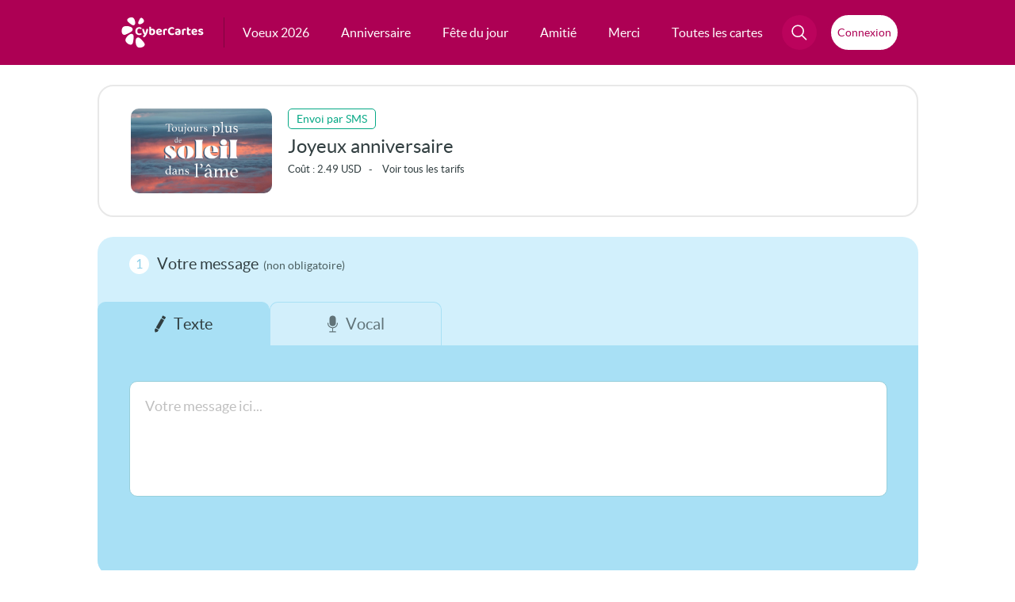

--- FILE ---
content_type: text/html; charset=UTF-8
request_url: https://envoi.cybercartes.com/envoi/35571/cc/m/all
body_size: 33381
content:
<!DOCTYPE html PUBLIC "-//W3C//DTD XHTML 1.0 Strict//EN" "http://www.w3.org/TR/xhtml1/DTD/xhtml1-strict.dtd">
<html lang="fr" xmlns="http://www.w3.org/1999/xhtml">

<head>

<script>
window.dataLayer = window.dataLayer || [];
</script>


	<!-- Layout Head View Helpers -->
                <title>Cartes de voeux gratuites</title>

                <meta name="description" content="Envoyez gratuitement une carte pour toutes les occasions par email, SMS, WhatsApp ou Facebook." />
                <meta name="robots" content="noindex, follow" />
                <meta http-equiv="revisit-after" content="1 days" />
                <meta http-equiv="Content-Language" content="fr-FR" />
                <meta http-equiv="identifier-URL" content="//www.cybercartes.com" />
                <meta http-equiv="author" content="CyberCartes" />
                <meta http-equiv="copyright" content="CyberCartes" />
                <meta http-equiv="Content-Type" content="text/html; charset=utf-8" />
                <meta name="verify-v1" content="oXzDrphOYxxXgMeY0X+0Uxe5baNQq++Vf2VbR00opdM=" />
                <meta name="viewport" content="width=device-width, initial-scale=1" />

		<meta property="og:image:width" content="500" />
		<meta property="og:image:height" content="262" />
		<meta property="og:type" content="website" />
		<meta property="og:site_name" content="CyberCartes" />
		<meta property="fb:app_id" content="333031783422888" />
		<meta name="facebook-domain-verification" content="vxrizxxb7i84ordojxoxd60bv7eaha" />

            <script type="text/javascript" src="https://cache.consentframework.com/js/pa/27513/c/9ZLsS/stub" data-cfasync="false" referrerpolicy="unsafe-url"></script>

            <script type="text/javascript" src="https://choices.consentframework.com/js/pa/27513/c/9ZLsS/cmp" data-cfasync="false" referrerpolicy="unsafe-url" async></script>

<!-- Google Tag Manager -->
<script>(function(w,d,s,l,i){w[l]=w[l]||[];w[l].push({'gtm.start':
new Date().getTime(),event:'gtm.js'});var f=d.getElementsByTagName(s)[0],
j=d.createElement(s),dl=l!='dataLayer'?'&l='+l:'';j.async=true;j.src=
'https://www.googletagmanager.com/gtm.js?id='+i+dl;f.parentNode.insertBefore(j,f);
})(window,document,'script','dataLayer','GTM-TRFRPS');</script>
<!-- End Google Tag Manager -->

<!-- Global site tag (gtag.js) - Google Analytics -->
<script async src="https://www.googletagmanager.com/gtag/js?id=G-NL8C1HBEP9"></script>
<script>
  window.dataLayer = window.dataLayer || [];
  function gtag(){dataLayer.push(arguments);}
  gtag('js', new Date());

  gtag('config', 'G-NL8C1HBEP9');
</script>
                <link href="//static.cybercartes.com/layouts/cyb_default/css/cybercartes/navbar.css?20260122" media="screen" rel="stylesheet" type="text/css" />
                <link href="//static.cybercartes.com/layouts/cyb_default/css/cybercartes/commun.css?20260122" media="screen" rel="stylesheet" type="text/css" />
                <link href="//static.cybercartes.com/layouts/cyb_default/css/cybercartes/envoi.css?20260122" media="screen" rel="stylesheet" type="text/css" />
                <link href="//static.cybercartes.com/layouts/cyb_default/css/jquery/jquery-ui-1.10.2.custom/jquery-ui-1.10.2.custom.min.css?20260122" media="screen" rel="stylesheet" type="text/css" />
                <link href="//static.cybercartes.com/layouts/cyb_default/css/jquery/jquery-bxslider/jquery.bxslider.css?20260122" media="screen" rel="stylesheet" type="text/css" />

                

                <script type="text/javascript">
                    //<![CDATA[
                    
	(function () {
		
		window.onpageshow = function(event) {
			if (event.persisted) {
				window.location.reload();
		
			}
		};
	})();
                    //]]>
                </script>
                <script type="text/javascript" src="//static.cybercartes.com/javascripts/dd_belated/dd_belated_png.js?20260122"></script>
                <script type="text/javascript" src="//static.cybercartes.com/javascripts/cybercartes/pjstext.js?20260122"></script>
                <script type="text/javascript" src="//static.cybercartes.com/javascripts/cybercartes/search.js?20260122"></script>
                <script type="text/javascript" src="//static.cybercartes.com/javascripts/cybercartes/v3/communv3.js?20260122"></script>
                <script type="text/javascript" src="//static.cybercartes.com/javascripts/jquery/jquery-1.7.min.js?20260122"></script>
                <script type="text/javascript" src="//static.cybercartes.com/javascripts/jquery/jquery-ui-1.10.2.custom/js/jquery-ui-1.10.2.custom.min.js?20260122"></script>
                <script type="text/javascript" src="//static.cybercartes.com/javascripts/cybercartes/sendForm/addressb.js?20260122"></script>
                <script type="text/javascript" src="//static.cybercartes.com/javascripts/jquery/jquery.ui.datepicker-fr.min.js?20260122"></script>
                <script type="text/javascript" src="//static.cybercartes.com/javascripts/jquery/jquery-bxslider/jquery.bxslider.min.js?20260122"></script>
                <script type="text/javascript" src="//static.cybercartes.com/javascripts/cybercartes/sendForm/Card_SendFormCtrl.js?202601222"></script>
                <script type="text/javascript" src="//static.cybercartes.com/javascripts/cybercartes/wiu.js?20260122"></script>
                <script type="text/javascript">
                    //<![CDATA[
                    $(function() {
                    var placeHMailRec = 'Son email (non obligatoire)';
                });
                    //]]>
                </script>
                <script type="text/javascript">
                    //<![CDATA[
                    const tabDomains = [['0range.fr'],['1gmail.com'],['_hotmail.com'],['a.vedrunacarabanchel.es'],['aefrazao.pt'],['agmail.com'],['ahoo.ca'],['ahoo.com'],['aice.it'],['ail.com'],['aliceadl.fr'],['aliceads.fr'],['aliceasl.fr'],['alicedsl.fr'],['alo.com'],['alol.com'],['anadoo.fr'],['aol.cm'],['aol.co'],['aol.col'],['aposte.net'],['aranzadiikastola.net'],['astrazneca.com'],['ayhoo.fr'],['bbbox.fr'],['bbo.fr'],['bell.com'],['belle.net'],['blewin.ch'],['bliewin.ch'],['bliuewin.ch'],['bluewim.ch'],['bluewing.ch'],['bluwin.ch'],['bmail.com'],['botmail.com'],['bouyges.fr'],['buewin.ch'],['bull.net'],['cideotron.ca'],['ciloud.com'],['cl.fcasd.edu'],['clib-internet.fr'],['club-interner.fr'],['club-internet.net'],['club-internt.fr'],['club-intrenet.fr'],['club\_internet.fr'],['cmail.com'],['cocast.net'],['colegiomunecosyfiguras.edu.co'],['comncast.net'],['comunimex.edu.mx'],['csdceo.org'],['csdhr.qc.ca'],['csdufer.qc.ca'],['csob.qc.ca'],['csviamonde.net'],['dbmai.com'],['dbmail.fr'],['dcsdschools.org'],['desjadins.com'],['dfr.fr'],['dnmail.com'],['educ.cscapitale.qc.ca'],['eleve.nouvelon.ca'],['euf.fr'],['fee.fr'],['feee.fr'],['fmail.com'],['fnac.net'],['fontaine.re'],['fr.fr'],['fre.fr'],['free.fe'],['free.ff'],['free.ft'],['free.gr'],['freee.fr'],['freel.fr'],['frer.fr'],['frre.fr'],['g.ail.com'],['g.mail'],['g.mail.com'],['gaim.com'],['gamail.com'],['gemail.com'],['ggmail.com'],['gimail.com'],['glail.com'],['globetroter.net'],['globetrotteur.net'],['glzil.com'],['gma.com'],['gma8l.com'],['gmaail.com'],['gmaeil.com'],['gmai.com'],['gmai.lcom'],['gmaii.com'],['gmaiil.com'],['gmaik.com'],['gmail.be'],['gmail.c'],['gmail.c0m'],['gmail.ca'],['gmail.ccom'],['gmail.cim'],['gmail.clm'],['gmail.cm'],['gmail.co'],['gmail.co.com'],['gmail.col'],['gmail.colm'],['gmail.con'],['gmail.coom'],['gmail.cop'],['gmail.copm'],['gmail.cpm'],['gmail.cvom'],['gmail.fr'],['gmail.mail'],['gmail.ocom'],['gmail.om'],['gmail.vom'],['gmail.xom'],['gmaile.com'],['gmaill.com'],['gmailo.com'],['gmailr.com'],['gmaim.com'],['gmain.com'],['gmaio.com'],['gmaip.com'],['gmal.com'],['gmalil.com'],['gmamil.com'],['gmanil.com'],['gmaol.com'],['gmaul.com'],['gmeil.com'],['gmial.com'],['gmil.com'],['gmmail.com'],['gmqil.com'],['gmsil.com'],['gmzil.com'],['gnail.com'],['gocable.ca'],['gotmail.com'],['gotmail.fr'],['goutlook.com'],['gree.fr'],['gsmail.com'],['gtmail.com'],['guu.com'],['hahoo.es'],['hahoo.fr'],['hanmail.net'],['hautmail.fr'],['hayoo.fr'],['hhotmail.fr'],['hispee.ch'],['hitlail.fr'],['hitmail.ca'],['hitmail.co'],['hitmail.fr'],['hmail.com'],['ho5mail.com'],['ho5mail.fr'],['hoail.com'],['hohmail.fr'],['homai.com'],['homail.be'],['homail.com'],['homal.com'],['hootmail.com'],['hoptmail.com'],['hormai.com'],['hormail.com'],['hot.mail.com'],['hot5mail.com'],['hotail.com'],['hotail.fr'],['hotamail.com'],['hotamal.com'],['hotemail.com'],['hotemail.fr'],['hotimail.com'],['hotlail.com'],['hotlail.fr'],['hotlook.com'],['hotma.com'],['hotmaail.com'],['hotmaail.fr'],['hotmai.ca'],['hotmai.com'],['hotmai.fr'],['hotmaik.com'],['hotmaik.fr'],['hotmail.ccom'],['hotmail.ci'],['hotmail.cim'],['hotmail.cm'],['hotmail.co'],['hotmail.col'],['hotmail.con'],['hotmail.coom'],['hotmail.cpm'],['hotmail.dr'],['hotmail.fe'],['hotmail.ff'],['hotmail.ft'],['hotmail.gr'],['hotmail.om'],['hotmail.vom'],['hotmaill.com'],['hotmaill.fr'],['hotmailo.com'],['hotmaim.com'],['hotmaim.fr'],['hotmain.com'],['hotmaiol.com'],['hotmait.com'],['hotmal.com'],['hotmaol.fr'],['hotmaul.fr'],['hotmeil.com'],['hotmial.com'],['hotmil.ca'],['hotmil.com'],['hotmil.fr'],['hotmmail.com'],['hotmqil.com'],['hotmsil.ca'],['hotmsil.com'],['hotmsil.fr'],['hotmzil.com'],['hotnail.com'],['hotnail.fr'],['hottmail.com'],['houtlook.com'],['houtlook.fr'],['hoymail.com'],['hptmail.com'],['hptmail.fr'],['htmail.com'],['htomail.com'],['htomail.fr'],['hutmail.com'],['hyahoo.fr'],['ibaldwin.org'],['iclaud.com'],['icloid.com'],['icloiud.com'],['iclolud.com'],['iclood.com'],['iclou.com'],['iclouc.com'],['icloud.be'],['icloud.co'],['icloud.col'],['icloud.comm'],['icloud.con'],['iclound.com'],['iclourd.com'],['icooud.com'],['igloud.com'],['interieur.goug.fr'],['irange.fr'],['iutlook.com'],['ive.ca'],['jmail.com'],['jotmail.com'],['jotmail.fr'],['kynet.be'],['laoste.net'],['lapiste.net'],['lapodte.net'],['lapopste.net'],['lapose.net'],['laposre.net'],['laposste.net'],['lapost.net'],['laposte.et'],['laposte.ne'],['laposte.ner'],['laposte.ney'],['lapostr.net'],['lapote.net'],['lapposte.net'],['lappste.net'],['lapsote.net'],['lapste.net'],['lareussite.com'],['lasalledonostia.net'],['lasposte.net'],['leerling.kvri.be'],['leerling.srco.be'],['lgmail.com'],['libertsurf.fr'],['libertusurf.fr'],['libertysuf.fr'],['libertysur.fr'],['live.cm'],['live.fe'],['lives.fr'],['livr.fr'],['lorange.fr'],['lposte.net'],['lqposte.net'],['lrange.fr'],['luve.fr'],['lwanadoo.fr'],['lyceefrancaisdeporto.pt'],['mail.ryukoku.ac.jp'],['mail4.doshisha.ac.jp'],['mails.com'],['mcpsmd.net'],['mlsn.com'],['msm.com'],['my.hartdistrict.org'],['my.tccd.edu'],['nadoo.fr'],['netcourrier.co'],['netscpe.net'],['neu.fr'],['neur.fr'],['numeicable.fr'],['numercable.fr'],['numericale.fr'],['numericble.fr'],['oange.fr'],['oarange.fr'],['oarnge.fr'],['ocloud.com'],['oeange.fr'],['offratel.nc'],['oitlook.com'],['ol.com'],['online.no'],['oorange.fr'],['ootlook.com'],['ooutlook.com'],['opayq.com'],['oprange.fr'],['oraange.fr'],['orabge.fr'],['orage.fr'],['oramge.fr'],['oranbe.fr'],['orance.fr'],['orande.fr'],['orane.fr'],['oranfe.fr'],['oranga.fr'],['orangee.fr'],['oranger.fr'],['oranges.fr'],['orangge.fr'],['orangr.fr'],['orangre.fr'],['orangz.fr'],['orannge.fr'],['oreange.fr'],['orenge.fr'],['ornage.fr'],['ornge.fr'],['oronge.fr'],['orrange.fr'],['ortange.fr'],['otange.fr'],['otmail.com'],['otmail.fr'],['otrange.fr'],['oulook.com'],['oulook.fr'],['oultlook.com'],['ourlook.com'],['outec.com'],['outkook.com'],['outliok.com'],['outllok.com'],['outllok.fr'],['outllook.com'],['outllook.fr'],['outlock.com'],['outlock.fr'],['outlok.com'],['outlok.de'],['outlok.fr'],['outlokk.com'],['outlokk.fr'],['outloo.com'],['outloo.fr'],['outloock.com'],['outloock.fr'],['outlooj.com'],['outlooki.com'],['outlookl.com'],['outloom.com'],['outlooo.com'],['outloouk.com'],['outlouk.com'],['outlouk.fr'],['outmail.com'],['outook.com'],['outook.fr'],['outrlook.com'],['ouylook.com'],['ploc.com'],['pole6emploi.fr'],['porange.fr'],['prange.fr'],['protonamail.com'],['protonmai.com'],['protonmail.cm'],['protonmal.com'],['prtonmail.com'],['qq.com'],['range.fr'],['ree.fr'],['revenuquebec.ca'],['roange.fr'],['sf.fr'],['sfe.fr'],['sfrr.fr'],['sgg.lu'],['share.epsb.ca'],['skinet.be'],['sknet.be'],['skyet.be'],['skyne.be'],['skynet.ne'],['slynet.be'],['sr.fr'],['ssfr.fr'],['stu.irvingisd.net'],['stu.jefferson.kyschools.us'],['student.eursc.eu'],['sunise.ch'],['sunnrise.ch'],['sylvaniastudents.org'],['sympathico.ca'],['sympatici.ca'],['sympatico.com'],['sympatico.cs'],['sympatio.ca'],['sympativo.ca'],['sympstico.ca'],['symptico.ca'],['synet.be'],['t-onlline.de'],['tahoo.com'],['telent.be'],['togers.com'],['tsd.k12.pa.us'],['tst999.com'],['uahoo.fr'],['ulb.ac'],['undervisning.kk.dk'],['uotlook.com'],['utlook.com'],['vanadoo.fr'],['vcsp-academics.edu.pe'],['vdeotron.ca'],['viddeotron.ca'],['videeotron.ca'],['videon.ca'],['videontron.ca'],['videoron.ca'],['videoteon.ca'],['videoton.ca'],['videotorn.ca'],['videotreon.ca'],['videotrin.ca'],['videotrn.ca'],['videotro.ca'],['videotrom.ca'],['videotron.co'],['videotron.cs'],['videotron.va'],['videotrpn.ca'],['videottron.ca'],['videptron.ca'],['videtron.ca'],['vidotron.ca'],['vidrotron.ca'],['vieotron.ca'],['viseotron.ca'],['viveole.com'],['vmail.com'],['vodeotron.ca'],['voil.fr'],['vudeotron.ca'],['waadoo.fr'],['waanadoo.fr'],['waandoo.fr'],['wabadoo.fr'],['wanaadoo.fr'],['wanaddo.fr'],['wanadfoo.fr'],['wanadio.fr'],['wanado.fr'],['wanadoi.fr'],['wanadol.fr'],['wanadooo.fr'],['wanadop.fr'],['wanadou.fr'],['wanadow.fr'],['wanafoo.fr'],['wananadoo.fr'],['wanandoo.fr'],['wanaoo.fr'],['wanasoo.fr'],['wandoo.fr'],['wanodoo.fr'],['wanzdoo.fr'],['windoslive.com'],['wnadoo.fr'],['wwanadoo.fr'],['xanadoo.fr'],['xittel.com'],['xn--gmal-2pa.com'],['xn--numricable-d7a.fr'],['xn--vidotron-d1a.ca'],['xwanadoo.fr'],['yaahoo.fr'],['yaboo.ca'],['yaboo.fr'],['yafoo.fr'],['yagoo.fr'],['yahho.es'],['yahho.fr'],['yahhoo.fr'],['yahio.fr'],['yahioo.com'],['yaho.ca'],['yaho.com'],['yaho.fr'],['yahoi.fr'],['yahooo.fr'],['yahou.com'],['yajoo.fr'],['yanoo.fr'],['yaoo.com'],['yaou.fr'],['yayhoo.com'],['yayoo.fr'],['yhaoo.fr'],['yhoo.com'],['yhoo.fr'],['ymaio.com'],['ympatico.ca'],['yohoo.fr'],['yuu.fr'],['yzhoo.fr'],['viriglio.it'],['hmx.de'],['yahou.fr'],['-club-internet.fr'],['icloud-.com'],['gamil.com'],['yayoo.com'],['ecloud.com'],['gmail.comm'],['gmail.ocm'],['skynel.be'],['wanadoo.fe'],['homail.fr'],['wanadoo.com'],['poste.net'],['hitmail.com'],['skynet.com'],['yahou.ca'],['hormail.fr'],['ootlook.fr'],['hoymail.fr'],['bbox.com'],['icloud.ca'],['holmail.fr'],['icloucd.com'],['yahoo.cat'],['yanadoo.fr'],['wavadoo.fr'],['hotomail.com'],['icoud.com'],['outmook.fr'],['gmail.de'],['orange.frl'],['gml.com'],['tahoo.fr'],['yahoo.co'],['otlook.fr'],['hot.mail.fr'],['wamadoo.fr'],['wanado.com'],['wannadou.fr'],['ourlook.fr'],['oranhe.fr'],['hotamail.fr'],['wanadood.fr'],['hotmmail.fr'],['gmail.ch'],['icloud.om'],['iloud.com'],['yoahoo.fr'],['wanedoo.fr'],['otlook.com'],['yohoo.com'],['gmauil.com'],['hotmzil.fr'],['wadadoo.fr'],['houtlouk.fr'],['gmael.fr'],['aympatico.ca'],['qmail.com'],['yyahoo.fr'],['ffree.fr'],['putlook.fr'],['hotmal.ca'],['videotrons.ca'],['gmails.com'],['mgmail.com'],['gmakl.com'],['iclouf.com'],['lapostr.fr'],['yaooh.com'],['hothail.fr'],['gmaikl.com'],['numericablr.fr'],['mumericable.fr'],['wanadoou.fr'],['glaim.com'],['hotmall.com'],['hotlmail.fr'],['hohtmail.fr'],['pmail.com'],['hoitmail.fr'],['yotmail.fr'],['wanwdoo.fr'],['ohotmail.fr'],['hotmauil.com'],['feer.fr'],['hiotmail.fr'],['notmail.fr'],['hotmaiml.fr'],['holmail.com'],['lotmail.com'],['gmali.com'],['gegetel.net'],['yaloo.fr'],['ohmail.com'],['yhaoo.com'],['gmail.cz'],['wanaboo.fr'],['hoytmail.fr'],['concast.net'],['icloud.fr'],['hotmaile.com'],['hhotmail.com'],['skyney.be'],['vidoetron.ca'],['gmaiol.com'],['boox.fr'],['yahyoo.fr'],['orang.fr'],['wanadoo.frr'],['toutlook.fr'],['hotmal.be'],['yaou.com'],['outlool.fr'],['outlook.comm'],['orange.ft'],['orange.dr'],['oal.com'],['numericable.fe'],['hot-mail.fr'],['bluein.ch'],['gmail.cc'],['gmail.coml'],['gmail.comn'],['hotmail.f'],['yayoo.ca'],['ac-grenoble.fe'],['bbox.ft'],['gmail.gom'],['gmail.org'],['hiahoo.fr'],['la.poste.net'],['micosoft.com'],['orange.fe'],['orange.ff'],['outlook.ff'],['outlook.ocm'],['sfr.fe'],['vlub-internet.fr'],['wanadoo.frt'],['yahout.fr'],['yahouu.fr'],['alice.adsl.fr'],['gmnail.com'],['tomail.com'],['club-intenet.fr'],['hotamil.fr'],['hootmail.fr'],['neud.fr'],['outloik.fr'],['hotamil.com'],['hotamil.be'],['hotamil.ca'],['frree.fr'],['yahop.fr'],['gmail.com.com'],['g.mail.fr'],['htotmail.com'],['hotmil.co.uk'],['gmzil.co'],['gmaal.com'],['gail.co'],['yahhoo.ca'],['skyner.be'],['outloook.com'],['ouglook.com'],['laspote.net'],['ivloud.com'],['iclud.com'],['gmdil.com'],['outlookk.com'],['cmcast.net'],['iclaoud.com'],['8gmail.com'],['gmy.de'],['nodomain.com'],['gmaiul.com'],['gmpail.com'],['germo.com'],['paposte.net'],['laooste.net'],['gmwil.com'],['iclour.com'],['123gmail.com'],['bluewn.ch'],['gmlail.com'],['cstj.net'],['rbc.cm'],['rigers.com'],['ymail.ca'],['22gmail.com'],['iclould.com'],['iclouds.com'],['aze.com'],['hotmailc.com'],['laoposte.net'],['sfr.ft'],['skynert.be'],['icluod.com'],['yaoo.fr'],['hotmdil.com'],['ghmail.com'],['hotnmail.com'],['hotmailm.com'],['oultook.com'],['euphonynet.be'],['hotmnail.com'],['hotmlail.com'],['hotmaiil.com'],['hotmtail.com'],['hotmaial.com'],['hpotmail.com'],['hotmaiul.com'],['hotmsail.com'],['hotamil.es'],['hotmaikl.com'],['ohtmail.com'],['ahotmail.com'],['outolook.com'],['icloude.com'],['ixloud.com'],['icloyd.com'],['jcloud.com'],['netcourriel.com'],['blueein.ch'],['bluevin.ch'],['dmail.com'],['gmall.com'],['gmael.com'],['gamal.com'],['glmail.com'],['gamial.com'],['aoll.com'],['lapostee.net'],['symatico.ca'],['yahho.ca'],['orange.frv'],['wanadpo.fr'],['hotmait.fr'],['gmail_.com'],['-t-online.de'],['gmail..com'],['hotaiml.com'],['kisoq.com'],['gmai.fr'],];                    //]]>
                </script>
                <script type="text/javascript">
                    //<![CDATA[
                    $(function() {
            Wiu.AmericaDate = '22/01/2026';
            
            Wiu.CA_currCode = 'CAD';
            Wiu.CA_price = '2.99';

            Wiu.US_currCode = 'USD';
            Wiu.US_price = '2.49';

            Wiu.EU_currCode = 'EUR';
            Wiu.EU_price = '2.49';
            
            Wiu.processWiuInfos(Wiu.updateWiuSendForm);

        });
                    //]]>
                </script>
                <script type="text/javascript">
                    //<![CDATA[
                    $(function() {});
                    //]]>
                </script>
                <script type="text/javascript">
                    //<![CDATA[
                    
		function sel_date_mois()
		{
		var selmois = document.getElementById('anniversaire_mois');
		var seljour = document.getElementById('anniversaire_jour');
		var maxMois = new Array();
		maxMois['01'] = '31';
		maxMois['02'] = '29';
		maxMois['03'] = '31';
		maxMois['04'] = '30';
		maxMois['05'] = '31';
		maxMois['06'] = '30';
		maxMois['07'] = '31';
		maxMois['08'] = '31';
		maxMois['09'] = '30';
		maxMois['10'] = '31';
		maxMois['11'] = '30';
		maxMois['12'] = '31';
		if(seljour.value > maxMois[selmois.value])
		seljour.options[maxMois[selmois.value] - 1].selected = true;
	}                    //]]>
                </script>
                <script type="text/javascript" src="//static.cybercartes.com/javascripts/lamejs/lamejs.min.js"></script>
                <script type="text/javascript">
                    //<![CDATA[
                    
	document.addEventListener('DOMContentLoaded', function() {
		window.loadAndRenderUserInfo();
	});
                    //]]>
                </script>
	<!-- / Layout Head View Helpers -->

<link rel="apple-touch-icon" sizes="180x180" href="https://static.cybercartes.com/layouts/cyb_default/img/favicon/apple-touch-icon.png">
<link rel="icon" type="image/png" sizes="32x32" href="https://static.cybercartes.com/layouts/cyb_default/img/favicon/favicon-32x32.png">
<link rel="icon" type="image/png" sizes="16x16" href="https://static.cybercartes.com/layouts/cyb_default/img/favicon/favicon-16x16.png">
<link rel="mask-icon" href="https://static.cybercartes.com/layouts/cyb_default/img/favicon/safari-pinned-tab.svg" color="#5bbad5">
<meta name="msapplication-TileColor" content="#da532c">
<meta name="theme-color" content="#ffffff">	<style>
		.ui-tooltip { background: #FFF;}
    </style>
    <script>
        $( function() {
    		$( '.infoToolTip' ).tooltip({
      			track: true
    		});
		});
    </script>
</head>
<body>

<!-- Google Tag Manager (noscript) -->
<noscript><iframe src="https://www.googletagmanager.com/ns.html?id=GTM-TRFRPS"
height="0" width="0" style="display:none;visibility:hidden"></iframe></noscript>
<!-- End Google Tag Manager (noscript) -->

	<div id="pageContainer">

<div class="wrap-top">
	<div class="wrap-top-inner">
			
<nav id="nav">
    <a class="logo" href="//www.cybercartes.com">
    	<svg id="cc_svg_logo" width="239" height="90" viewBox="0 0 239 90" fill="none" xmlns="http://www.w3.org/2000/svg" aria-labelledby="ccLogTitle ccLogDesc" role="img">
          <title id="ccLogTitle">CyberCartes</title>
          <desc id="ccLogDesc">Logo CyberCartes</desc>
            <g>
            	<g id="petales">
                    <path id="petale-5" style="--order: 5" d="M65.3073 73.7101C75.6583 86.2504 52.535 92.3398 46.7236 87.143C40.9123 81.9461 39.4558 65.5883 44.2801 61.1992C49.6995 56.2679 54.96 61.1882 65.3073 73.7101Z" />
                    <path id="petale-4" style="--order: 4" d="M33.9068 73.2529C31.0714 89.1127 11.6338 75.204 11.8445 67.2741C12.0552 59.3442 23.6742 47.9029 30.0511 49.039C37.1045 50.2893 36.746 57.4373 33.9068 73.2529Z" />
                    <path id="petale-3" style="--order: 3" d="M13.423 50.7024C-1.7005 57.5 -1.26428 33.1349 5.46385 28.672C12.2733 24.1538 29.0641 26.9643 32.0289 33.0095C35.3523 39.7923 28.8497 43.7683 13.423 50.7024Z" />
                    <path id="petale-2" style="--order: 2" d="M19.9331 14.5272C9.74112 5.49444 28.3914 -1.7015 33.8959 1.98684C39.4004 5.67517 42.3134 18.5843 38.7756 22.4497C34.8201 26.7651 29.9551 23.4234 19.9331 14.5272Z" />
                    <path id="petale-1" style="--order: 1" d="M53.5331 5.71931C58.4239 -3.31343 67.3405 8.77324 65.5957 13.4353C63.8508 18.0974 54.6939 22.6082 51.1302 20.7825C47.1155 18.7502 48.7199 14.6045 53.5331 5.71931Z" />
        		</g>
        		<g id="cc_text" style="--order: 6">
                    <path d="M58.5778 33.136C58.5778 33.688 58.4338 34.168 58.1458 34.576C57.8578 34.984 57.5338 35.308 57.1738 35.548C56.5738 35.14 55.8898 34.78 55.1218 34.468C54.3778 34.156 53.4898 34 52.4578 34C51.1858 34 50.0818 34.276 49.1458 34.828C48.2098 35.38 47.4898 36.184 46.9858 37.24C46.5058 38.296 46.2658 39.58 46.2658 41.092C46.2658 43.396 46.8418 45.148 47.9938 46.348C49.1458 47.548 50.7298 48.148 52.7458 48.148C53.7778 48.148 54.6658 48.004 55.4098 47.716C56.1538 47.428 56.8378 47.104 57.4618 46.744C57.8218 47.008 58.1098 47.356 58.3258 47.788C58.5658 48.196 58.6858 48.676 58.6858 49.228C58.6858 49.708 58.5538 50.152 58.2898 50.56C58.0498 50.968 57.6298 51.316 57.0298 51.604C56.5738 51.844 55.9258 52.072 55.0858 52.288C54.2458 52.504 53.2258 52.612 52.0258 52.612C49.9138 52.612 47.9818 52.204 46.2298 51.388C44.5018 50.548 43.1338 49.288 42.1258 47.608C41.1178 45.904 40.6138 43.732 40.6138 41.092C40.6138 38.596 41.1058 36.496 42.0898 34.792C43.0978 33.064 44.4418 31.756 46.1218 30.868C47.8018 29.98 49.6618 29.536 51.7018 29.536C53.1178 29.536 54.3418 29.704 55.3738 30.04C56.4058 30.352 57.1978 30.784 57.7498 31.336C58.3018 31.864 58.5778 32.464 58.5778 33.136Z" />
                    <path d="M64.3215 47.716C63.9375 46.924 63.5175 45.964 63.0615 44.836C62.6295 43.708 62.1735 42.376 61.6935 40.84C61.2135 39.304 60.6975 37.528 60.1455 35.512C60.4575 35.2 60.8535 34.936 61.3335 34.72C61.8375 34.48 62.3775 34.36 62.9535 34.36C63.6975 34.36 64.3095 34.516 64.7895 34.828C65.2695 35.14 65.6295 35.728 65.8695 36.592C66.4215 38.344 66.9735 40.084 67.5255 41.812C68.0775 43.54 68.6415 45.28 69.2175 47.032H69.3615C69.7695 45.952 70.1775 44.728 70.5855 43.36C71.0175 41.992 71.4135 40.588 71.7735 39.148C72.1335 37.684 72.4455 36.28 72.7095 34.936C73.0455 34.768 73.4055 34.636 73.7895 34.54C74.1735 34.42 74.5695 34.36 74.9775 34.36C75.7215 34.36 76.3575 34.528 76.8855 34.864C77.4375 35.176 77.7135 35.716 77.7135 36.484C77.7135 37.156 77.6055 37.984 77.3895 38.968C77.1975 39.952 76.9335 41.02 76.5975 42.172C76.2615 43.3 75.8655 44.464 75.4095 45.664C74.9535 46.84 74.4735 47.98 73.9695 49.084C73.4895 50.188 72.9975 51.184 72.4935 52.072C71.1975 54.328 69.9975 56.008 68.8935 57.112C67.8135 58.24 66.7335 58.804 65.6535 58.804C64.7895 58.804 64.0695 58.54 63.4935 58.012C62.9415 57.484 62.6055 56.812 62.4855 55.996C63.0135 55.564 63.5535 55.06 64.1055 54.484C64.6575 53.932 65.1855 53.332 65.6895 52.684C66.1935 52.06 66.6375 51.436 67.0215 50.812C66.6135 50.692 66.1935 50.428 65.7615 50.02C65.3295 49.612 64.8495 48.844 64.3215 47.716Z" />
                    <path d="M89.8862 34.18C91.4462 34.18 92.8622 34.528 94.1342 35.224C95.4062 35.896 96.4142 36.916 97.1582 38.284C97.9022 39.628 98.2742 41.296 98.2742 43.288C98.2742 45.304 97.8782 46.996 97.0862 48.364C96.3182 49.732 95.2262 50.776 93.8102 51.496C92.3942 52.192 90.7382 52.54 88.8422 52.54C87.3542 52.54 86.0702 52.36 84.9902 52C83.9342 51.64 83.0462 51.22 82.3262 50.74C81.8222 50.38 81.4382 49.984 81.1742 49.552C80.9342 49.12 80.8142 48.616 80.8142 48.04V36.628H86.1062V47.644C86.3942 47.812 86.7662 47.968 87.2222 48.112C87.6782 48.256 88.1942 48.328 88.7702 48.328C89.9942 48.328 90.9662 47.908 91.6862 47.068C92.4302 46.228 92.8022 44.968 92.8022 43.288C92.8022 41.584 92.4422 40.348 91.7222 39.58C91.0262 38.788 90.0902 38.392 88.9142 38.392C88.1462 38.392 87.4622 38.536 86.8622 38.824C86.2622 39.112 85.7462 39.436 85.3142 39.796L85.1702 35.476C85.7222 35.164 86.3942 34.876 87.1862 34.612C88.0022 34.324 88.9022 34.18 89.8862 34.18ZM86.1422 37.888H80.8142V28.564C81.0302 28.492 81.3542 28.42 81.7862 28.348C82.2182 28.276 82.6862 28.24 83.1902 28.24C84.2222 28.24 84.9662 28.42 85.4222 28.78C85.9022 29.14 86.1422 29.8 86.1422 30.76V37.888Z" />
                    <path d="M104.109 45.88L103.893 42.28L112.821 40.876C112.773 40.204 112.485 39.58 111.957 39.004C111.429 38.428 110.649 38.14 109.617 38.14C108.537 38.14 107.637 38.512 106.917 39.256C106.197 39.976 105.813 41.008 105.765 42.352L105.945 44.836C106.161 46.156 106.725 47.104 107.637 47.68C108.549 48.232 109.629 48.508 110.877 48.508C111.885 48.508 112.833 48.364 113.721 48.076C114.609 47.788 115.329 47.488 115.881 47.176C116.241 47.392 116.529 47.692 116.745 48.076C116.985 48.46 117.105 48.868 117.105 49.3C117.105 50.02 116.817 50.62 116.241 51.1C115.689 51.58 114.909 51.94 113.901 52.18C112.917 52.42 111.789 52.54 110.517 52.54C108.669 52.54 107.001 52.192 105.513 51.496C104.049 50.8 102.897 49.756 102.057 48.364C101.217 46.972 100.797 45.232 100.797 43.144C100.797 41.608 101.037 40.276 101.517 39.148C102.021 38.02 102.681 37.096 103.497 36.376C104.337 35.632 105.273 35.08 106.305 34.72C107.361 34.36 108.453 34.18 109.581 34.18C111.237 34.18 112.677 34.516 113.901 35.188C115.149 35.836 116.121 36.724 116.817 37.852C117.513 38.98 117.861 40.288 117.861 41.776C117.861 42.52 117.657 43.084 117.249 43.468C116.841 43.852 116.277 44.092 115.557 44.188L104.109 45.88Z" />
                    <path d="M126.465 39.364V43.864H121.137V38.716C121.137 38.044 121.293 37.48 121.605 37.024C121.941 36.544 122.397 36.124 122.973 35.764C123.765 35.284 124.713 34.912 125.817 34.648C126.945 34.36 128.121 34.216 129.345 34.216C131.793 34.216 133.017 35.032 133.017 36.664C133.017 37.048 132.957 37.408 132.837 37.744C132.741 38.08 132.621 38.368 132.477 38.608C132.237 38.56 131.937 38.524 131.577 38.5C131.241 38.452 130.869 38.428 130.461 38.428C129.741 38.428 129.021 38.512 128.301 38.68C127.581 38.848 126.969 39.076 126.465 39.364ZM121.137 42.496L126.465 42.604V51.964C126.225 52.036 125.889 52.096 125.457 52.144C125.025 52.216 124.557 52.252 124.053 52.252C123.045 52.252 122.301 52.072 121.821 51.712C121.365 51.352 121.137 50.704 121.137 49.768V42.496Z" />
                    <path d="M153.043 33.136C153.043 33.688 152.899 34.168 152.611 34.576C152.323 34.984 151.999 35.308 151.639 35.548C151.039 35.14 150.355 34.78 149.587 34.468C148.843 34.156 147.955 34 146.923 34C145.651 34 144.547 34.276 143.611 34.828C142.675 35.38 141.955 36.184 141.451 37.24C140.971 38.296 140.731 39.58 140.731 41.092C140.731 43.396 141.307 45.148 142.459 46.348C143.611 47.548 145.195 48.148 147.211 48.148C148.243 48.148 149.131 48.004 149.875 47.716C150.619 47.428 151.303 47.104 151.927 46.744C152.287 47.008 152.575 47.356 152.791 47.788C153.031 48.196 153.151 48.676 153.151 49.228C153.151 49.708 153.019 50.152 152.755 50.56C152.515 50.968 152.095 51.316 151.495 51.604C151.039 51.844 150.391 52.072 149.551 52.288C148.711 52.504 147.691 52.612 146.491 52.612C144.379 52.612 142.447 52.204 140.695 51.388C138.967 50.548 137.599 49.288 136.591 47.608C135.583 45.904 135.079 43.732 135.079 41.092C135.079 38.596 135.571 36.496 136.555 34.792C137.563 33.064 138.907 31.756 140.587 30.868C142.267 29.98 144.127 29.536 146.167 29.536C147.583 29.536 148.807 29.704 149.839 30.04C150.871 30.352 151.663 30.784 152.215 31.336C152.767 31.864 153.043 32.464 153.043 33.136Z" />
                    <path d="M163.526 48.58C164.078 48.58 164.618 48.532 165.146 48.436C165.698 48.316 166.094 48.184 166.334 48.04V44.584L163.31 44.872C162.494 44.92 161.846 45.088 161.366 45.376C160.886 45.664 160.646 46.096 160.646 46.672C160.646 47.248 160.874 47.716 161.33 48.076C161.786 48.412 162.518 48.58 163.526 48.58ZM163.31 34.18C165.806 34.18 167.798 34.708 169.286 35.764C170.774 36.796 171.518 38.404 171.518 40.588V48.76C171.518 49.36 171.362 49.852 171.05 50.236C170.738 50.596 170.342 50.908 169.862 51.172C169.142 51.604 168.242 51.94 167.162 52.18C166.106 52.444 164.894 52.576 163.526 52.576C161.078 52.576 159.122 52.096 157.658 51.136C156.218 50.176 155.498 48.748 155.498 46.852C155.498 45.22 156.002 43.972 157.01 43.108C158.018 42.22 159.518 41.68 161.51 41.488L166.298 40.984V40.552C166.298 39.736 165.974 39.148 165.326 38.788C164.702 38.428 163.802 38.248 162.626 38.248C161.714 38.248 160.814 38.356 159.926 38.572C159.062 38.788 158.282 39.04 157.586 39.328C157.298 39.136 157.046 38.848 156.83 38.464C156.638 38.056 156.542 37.636 156.542 37.204C156.542 36.196 157.094 35.464 158.198 35.008C158.894 34.72 159.698 34.516 160.61 34.396C161.546 34.252 162.446 34.18 163.31 34.18Z" />
                    <path d="M180.957 39.364V43.864H175.629V38.716C175.629 38.044 175.785 37.48 176.097 37.024C176.433 36.544 176.889 36.124 177.465 35.764C178.257 35.284 179.205 34.912 180.309 34.648C181.437 34.36 182.613 34.216 183.837 34.216C186.285 34.216 187.509 35.032 187.509 36.664C187.509 37.048 187.449 37.408 187.329 37.744C187.233 38.08 187.113 38.368 186.969 38.608C186.729 38.56 186.429 38.524 186.069 38.5C185.733 38.452 185.361 38.428 184.953 38.428C184.233 38.428 183.513 38.512 182.793 38.68C182.073 38.848 181.461 39.076 180.957 39.364ZM175.629 42.496L180.957 42.604V51.964C180.717 52.036 180.381 52.096 179.949 52.144C179.517 52.216 179.049 52.252 178.545 52.252C177.537 52.252 176.793 52.072 176.313 51.712C175.857 51.352 175.629 50.704 175.629 49.768V42.496Z" />
                    <path d="M190.22 42.496H195.512V46.348C195.512 47.02 195.728 47.512 196.16 47.824C196.592 48.136 197.204 48.292 197.996 48.292C198.356 48.292 198.74 48.256 199.148 48.184C199.58 48.088 199.94 47.98 200.228 47.86C200.42 48.076 200.588 48.34 200.732 48.652C200.9 48.964 200.984 49.324 200.984 49.732C200.984 50.548 200.648 51.22 199.976 51.748C199.304 52.276 198.176 52.54 196.592 52.54C194.576 52.54 193.004 52.084 191.876 51.172C190.772 50.26 190.22 48.772 190.22 46.708V42.496ZM193.604 39.22V35.116H200.516C200.636 35.308 200.756 35.584 200.876 35.944C200.996 36.304 201.056 36.7 201.056 37.132C201.056 37.852 200.888 38.38 200.552 38.716C200.24 39.052 199.808 39.22 199.256 39.22H193.604ZM195.512 43.396H190.22V30.472C190.46 30.4 190.796 30.328 191.228 30.256C191.66 30.16 192.116 30.112 192.596 30.112C193.628 30.112 194.372 30.292 194.828 30.652C195.284 31.012 195.512 31.672 195.512 32.632V43.396Z" />
                    <path d="M206.519 45.88L206.303 42.28L215.231 40.876C215.183 40.204 214.895 39.58 214.367 39.004C213.839 38.428 213.059 38.14 212.027 38.14C210.947 38.14 210.047 38.512 209.327 39.256C208.607 39.976 208.223 41.008 208.175 42.352L208.355 44.836C208.571 46.156 209.135 47.104 210.047 47.68C210.959 48.232 212.039 48.508 213.287 48.508C214.295 48.508 215.243 48.364 216.131 48.076C217.019 47.788 217.739 47.488 218.291 47.176C218.651 47.392 218.939 47.692 219.155 48.076C219.395 48.46 219.515 48.868 219.515 49.3C219.515 50.02 219.227 50.62 218.651 51.1C218.099 51.58 217.319 51.94 216.311 52.18C215.327 52.42 214.199 52.54 212.927 52.54C211.079 52.54 209.411 52.192 207.923 51.496C206.459 50.8 205.307 49.756 204.467 48.364C203.627 46.972 203.207 45.232 203.207 43.144C203.207 41.608 203.447 40.276 203.927 39.148C204.431 38.02 205.091 37.096 205.907 36.376C206.747 35.632 207.683 35.08 208.715 34.72C209.771 34.36 210.863 34.18 211.991 34.18C213.647 34.18 215.087 34.516 216.311 35.188C217.559 35.836 218.531 36.724 219.227 37.852C219.923 38.98 220.271 40.288 220.271 41.776C220.271 42.52 220.067 43.084 219.659 43.468C219.251 43.852 218.687 44.092 217.967 44.188L206.519 45.88Z" />
                    <path d="M237.586 46.96C237.586 48.712 236.926 50.092 235.606 51.1C234.286 52.084 232.366 52.576 229.846 52.576C227.878 52.576 226.258 52.288 224.986 51.712C223.714 51.136 223.078 50.284 223.078 49.156C223.078 48.652 223.186 48.22 223.402 47.86C223.618 47.476 223.894 47.176 224.23 46.96C224.902 47.344 225.682 47.704 226.57 48.04C227.482 48.352 228.514 48.508 229.666 48.508C231.418 48.508 232.294 48.004 232.294 46.996C232.294 46.564 232.138 46.228 231.826 45.988C231.514 45.724 230.998 45.532 230.278 45.412L228.766 45.052C226.846 44.644 225.406 44.02 224.446 43.18C223.51 42.316 223.042 41.14 223.042 39.652C223.042 37.972 223.714 36.64 225.058 35.656C226.426 34.648 228.262 34.144 230.566 34.144C231.718 34.144 232.762 34.264 233.698 34.504C234.658 34.72 235.414 35.068 235.966 35.548C236.518 36.004 236.794 36.58 236.794 37.276C236.794 37.756 236.698 38.176 236.506 38.536C236.314 38.896 236.062 39.196 235.75 39.436C235.486 39.268 235.078 39.088 234.526 38.896C233.998 38.704 233.41 38.548 232.762 38.428C232.138 38.308 231.55 38.248 230.998 38.248C230.134 38.248 229.462 38.368 228.982 38.608C228.502 38.824 228.262 39.172 228.262 39.652C228.262 39.964 228.394 40.24 228.658 40.48C228.946 40.696 229.438 40.876 230.134 41.02L231.574 41.38C233.71 41.86 235.246 42.556 236.182 43.468C237.118 44.356 237.586 45.52 237.586 46.96Z" />
        		</g>
        	</g>
        </svg>
    </a>
	<ul id="mainMenuCont"  class="mainMenuList"> 
    	
		<li >
			<a href="//www.cybercartes.com/cartes/cartes-de-voeux" class="mainEntrie  first-menu-item">
				<span>Voeux 2026</span> 
			</a>
		</li>
		<li >
			<a href="//www.cybercartes.com/cartes/anniversaire" class="mainEntrie  second-menu-item">
				<span>Anniversaire</span> 
			</a>
		</li>
		<li >
			<a href="//www.cybercartes.com/cartes/bonne-fete" class="mainEntrie  third-menu-item">
				<span>Fête du jour</span> 
			</a>
		</li>
		<li >
			<a href="//www.cybercartes.com/cartes/amitie" class="mainEntrie  fourth-menu-item">
				<span>Amitié</span> 
			</a>
		</li>
		<li >
			<a href="//www.cybercartes.com/cartes/merci" class="mainEntrie  fifth-menu-item">
				<span>Merci</span> 
			</a>
		</li>
	<li id="allcardsElem" class="allcardsEntrie" >
		<a href="/info/sitemap" class="mainEntrie  sixth-menu-item">
			<span>Toutes les cartes</span> 
		</a>
	</li>
		
	</ul>
	<ul id="techMenuCont"  class="techMenuList centerContentMenu">
		<li id="navSearchContainer">
			<div id="allSearchContainer">
				
            	<div id="searchBtnContainer">
    				<a id="searchBtn" class="navTechBtncolor" href="#">
        				<svg id="searchGlass" class="" width="20" height="24" viewBox="0 0 25 24" fill="none" xmlns="http://www.w3.org/2000/svg">
                        <path d="M16.6863 16.483L23.2033 23" stroke="white" stroke-width="2" stroke-linecap="round"/>
                        <circle cx="9.81814" cy="9.81814" r="8.81814" transform="matrix(1 0 1.09582e-05 1 0.36792 0)" stroke="white" stroke-width="2"/>
                        </svg>
                        
                        <svg id="searchCross" class="hidden" version="1.1" id="Calque_1" xmlns="http://www.w3.org/2000/svg" x="0px" y="0px" viewBox="0 0 35 34">
                        	<path class="st0" fill="white" d="M9,25.5c-0.4-0.4-0.4-1,0-1.4L24.6,8.5c0.4-0.4,1-0.4,1.4,0c0.4,0.4,0.4,1,0,1.4L10.4,25.5C10,25.9,9.4,25.9,9,25.5z"/>
                        	<path class="st0" fill="white" d="M24.6,25.5L9,9.9c-0.4-0.4-0.4-1,0-1.4c0.4-0.4,1-0.4,1.4,0L26,24.1c0.4,0.4,0.4,1,0,1.4S25,25.9,24.6,25.5z"/>
                        </svg>
                        
    				</a>
    			</div>
    			
    			<form id="searchForm" class="searchForm visuallyhidden" method="get" action="//www.cybercartes.com/search">
        			<fieldset>
        				<input id="searchInput" class="key-searched" name="q" type="text" value="" placeholder="Votre recherche ici..."/>
					</fieldset>
					<a id="searchBtnForm" href="#">
        				<svg width="25" height="24" viewBox="0 0 25 24" fill="none" xmlns="http://www.w3.org/2000/svg">
                        <path d="M16.6863 16.483L23.2033 23" stroke="white" stroke-width="2" stroke-linecap="round"/>
                        <circle cx="9.81814" cy="9.81814" r="8.81814" transform="matrix(1 0 1.09582e-05 1 0.36792 0)" stroke="white" stroke-width="2"/>
                        </svg>
    				</a>
         		</form>  
    			
    		</div>
			
		</li>
		<li class="navLoginContainer centerContentMenu">
			<button id="accountBtn" class="displayNone genericLoginBtn centerContentMenu centerContentMenuGap">
    			
				<svg id="loginSvg" class="" viewBox="0 0 24 24" fill="none" stroke="currentColor" xmlns="http://www.w3.org/2000/svg">
  					<circle cx="12" cy="6" r="5" stroke-width="2" />
					<path
						d="M23 23C21.373 18.3344 17.0621 15 12 15C6.93787 15 2.62704 18.3344 1 23"
						stroke-width="2"
						stroke-linecap="round"
					/>
				</svg>
				<span id="loginComp" class="loginInitials">
									</span>
			</button>

			<button id="loginBtn" class="  genericLoginBtn centerContentMenu centerContentMenuGap">
				<span class="loginText">Connexion</span>
			</button>
		</li>
	</ul>
</nav>

	</div>
</div>



<div class="mobile-header">
		
	<a class="mobile-logo" href="//www.cybercartes.com">
		<img src="//static.cybercartes.com/layouts/cyb_default/img/common/svg/logo_cc.svg" width="104" height="39" alt="CyberCartes" title="CyberCartes"/>
	</a>
	
	<a id="mBtn_login" class="mobile-loginBtn" target="_blank" href="//compte.cybercartes.com">
    	<span class="loginBtnContent">
    		<svg width="24" height="24" viewBox="0 0 24 24" fill="none" xmlns="http://www.w3.org/2000/svg">
            <circle cx="12" cy="6" r="5" stroke="white" stroke-width="2"/>
            <path d="M23 23C21.373 18.3344 17.0621 15 12 15C6.93787 15 2.62704 18.3344 1 23" stroke="white" stroke-width="2" stroke-linecap="round"/>
            </svg>
    		<span class="mobLoginText">Connexion</span>
    	</span>
	</a>

	<a id="mBtn_account" class="mobile-loginBtn displayNone" target='_blank' href="//compte.cybercartes.com">
    	<span class="loginBtnContent">
    		<svg width="24" height="24" viewBox="0 0 24 24" fill="none" xmlns="http://www.w3.org/2000/svg">
            <circle cx="12" cy="6" r="5" stroke="white" stroke-width="2"/>
            <path d="M23 23C21.373 18.3344 17.0621 15 12 15C6.93787 15 2.62704 18.3344 1 23" stroke="white" stroke-width="2" stroke-linecap="round"/>
            </svg>
    		<span id="loginCompMob" class="mobLoginText">
				
			</span>
    	</span>
	</a>
	
	<input type="checkbox" name="main-nav" id="main-nav" class="burger-check">
	<label for="main-nav" class="burger menu"><span></span></label>
	
	<ul>
            <li><a href="//www.cybercartes.com/cartes/cartes-de-voeux">Voeux 2026</a></li> 
            <li><a href="//www.cybercartes.com/cartes/anniversaire">Anniversaire</a></li> 
            <li><a href="//www.cybercartes.com/cartes/bonne-fete">Fête du jour</a></li> 
            <li><a href="//www.cybercartes.com/cartes/amitie">Amitié</a></li> 
            <li><a href="//www.cybercartes.com/cartes/merci">Merci</a></li> 
			<li><a href="//www.cybercartes.com/info/sitemap">Toutes les cartes</a></li>

        	<li>
        		<form class="" method="get" action="//www.cybercartes.com/search">
					<fieldset class="searchMobileContainer">
						<input class="searchMobile" name="q" type="text" value="" placeholder="Votre recherche ici...">
						<input class="searchMobileSubmit"  type="submit" value="OK">
					</fieldset> 
				</form>
        	</li>
    </ul>
 
    		
</div>


<style>
  dialog#mccDialog { display: none; }

  .has-dialog dialog#mccDialog { display: revert; }
</style>

<dialog id="mccDialog" class="genericModal fade-in-modal">
	<button class="cancel" id="loginClose" type="button" aria-label="Fermer">&times;</button>
	<form id="login-form">
		<svg class="lightLogo" viewBox="0 0 33 42" fill="#EBF0F2" xmlns="http://www.w3.org/2000/svg" aria-labelledby="ccLogTitle-footer ccLogDesc-footer" role="img">
			<title id="ccLogTitle-footer">CyberCartes</title>
			<desc id="ccLogDesc-footer">Logo CyberCartes</desc>        
			<path d="M30.9867 34.7019C35.9744 40.687 24.8323 43.5932 22.0321 41.113C19.2319 38.6327 18.5301 30.8257 20.8547 28.731C23.4661 26.3774 26.0009 28.7257 30.9867 34.7019Z"></path>
			<path d="M15.8563 34.4837C14.49 42.053 5.12392 35.4149 5.22545 31.6302C5.32699 27.8456 10.9256 22.3851 13.9984 22.9273C17.3971 23.524 17.2243 26.9355 15.8563 34.4837Z"></path>
			<path d="M5.98608 23.7212C-1.30125 26.9654 -1.09105 15.3368 2.15093 13.2068C5.43209 11.0505 13.5228 12.3918 14.9514 15.277C16.5528 18.5142 13.4195 20.4118 5.98608 23.7212Z"></path>
			<path d="M9.12301 6.45603C4.21195 2.14504 13.1986 -1.28933 15.851 0.470982C18.5034 2.23129 19.907 8.39237 18.2023 10.2372C16.2963 12.2967 13.9521 10.7019 9.12301 6.45603Z"></path>
			<path d="M25.3133 2.25241C27.67 -2.05858 31.9665 3.70995 31.1257 5.93498C30.2849 8.16001 25.8726 10.3129 24.1554 9.44151C22.2209 8.47158 22.994 6.493 25.3133 2.25241Z"></path>
		</svg>

		<p class="loginModalTitle">Accédez à vos <span class="special">contacts, vos envois...</span></p>
		<div id="loginError" class="login-error" hidden></div>
		<div class="fields">
			<label class="field">
				<div class="icon">
					<svg stroke="currentColor" fill="none" stroke-width="2" viewBox="0 0 24 24" stroke-linecap="round" stroke-linejoin="round" height="1em" width="2em" xmlns="http://www.w3.org/2000/svg">
						<circle cx="12" cy="12" r="4"></circle>
						<path d="M16 8v5a3 3 0 0 0 6 0v-1a10 10 0 1 0-3.92 7.94"></path>
					</svg>
				</div>
				<input name="username" type="text" placeholder="Email" autocomplete="off" autofocus required>
			</label>

			<label class="field">
				<div class="icon">
					<svg stroke="currentColor" fill="currentColor" stroke-width="0" viewBox="0 0 24 24" height="1em" width="2em" xmlns="http://www.w3.org/2000/svg">
						<path d="M12 2C9.243 2 7 4.243 7 7v2H6c-1.103 0-2 .897-2 2v9c0 1.103.897 2 2 2h12c1.103 0 2-.897 2-2v-9c0-1.103-.897-2-2-2h-1V7c0-2.757-2.243-5-5-5zM9 7c0-1.654 1.346-3 3-3s3 1.346 3 3v2H9V7zm9.002 13H13v-2.278c.595-.347 1-.985 1-1.722 0-1.103-.897-2-2-2s-2 .897-2 2c0 .736.405 1.375 1 1.722V20H6v-9h12l.002 9z"></path>
					</svg>
				</div>
				<input id="password" name="password" type="password" placeholder="Mot de passe" required>
				<div class="icon">
						<button type="button" id="togglePassword" aria-label="Afficher le mot de passe">
							
						<svg class="eye" stroke="currentColor" fill="currentColor" stroke-width="0" viewBox="0 0 24 24" xmlns="http://www.w3.org/2000/svg">
							<path fill-rule="evenodd" clip-rule="evenodd" d="M11.9944 15.5C13.9274 15.5 15.4944 13.933 15.4944 12C15.4944 10.067 13.9274 8.5 11.9944 8.5C10.0614 8.5 8.49439 10.067 8.49439 12C8.49439 13.933 10.0614 15.5 11.9944 15.5ZM11.9944 13.4944C11.1691 13.4944 10.5 12.8253 10.5 12C10.5 11.1747 11.1691 10.5056 11.9944 10.5056C12.8197 10.5056 13.4888 11.1747 13.4888 12C13.4888 12.8253 12.8197 13.4944 11.9944 13.4944Z" fill="#0F0F0F"/>
							<path fill-rule="evenodd" clip-rule="evenodd" d="M12 5C7.18879 5 3.9167 7.60905 2.1893 9.47978C0.857392 10.9222 0.857393 13.0778 2.1893 14.5202C3.9167 16.391 7.18879 19 12 19C16.8112 19 20.0833 16.391 21.8107 14.5202C23.1426 13.0778 23.1426 10.9222 21.8107 9.47978C20.0833 7.60905 16.8112 5 12 5ZM3.65868 10.8366C5.18832 9.18002 7.9669 7 12 7C16.0331 7 18.8117 9.18002 20.3413 10.8366C20.9657 11.5128 20.9657 12.4872 20.3413 13.1634C18.8117 14.82 16.0331 17 12 17C7.9669 17 5.18832 14.82 3.65868 13.1634C3.03426 12.4872 3.03426 11.5128 3.65868 10.8366Z" fill="#0F0F0F"/>
						</svg>
						<svg class="eye-slash" stroke="currentColor" fill="currentColor" stroke-width="0" viewBox="0 0 24 24" xmlns="http://www.w3.org/2000/svg">
							<path d="M4.4955 7.44088C3.54724 8.11787 2.77843 8.84176 2.1893 9.47978C0.857392 10.9222 0.857393 13.0778 2.1893 14.5202C3.9167 16.391 7.18879 19 12 19C13.2958 19 14.4799 18.8108 15.5523 18.4977L13.8895 16.8349C13.2936 16.9409 12.6638 17 12 17C7.9669 17 5.18832 14.82 3.65868 13.1634C3.03426 12.4872 3.03426 11.5128 3.65868 10.8366C4.23754 10.2097 4.99526 9.50784 5.93214 8.87753L4.4955 7.44088Z" fill="#0F0F0F"/>
							<path d="M8.53299 11.4784C8.50756 11.6486 8.49439 11.8227 8.49439 12C8.49439 13.933 10.0614 15.5 11.9944 15.5C12.1716 15.5 12.3458 15.4868 12.516 15.4614L8.53299 11.4784Z" fill="#0F0F0F"/>
							<path d="M15.4661 12.4471L11.5473 8.52829C11.6937 8.50962 11.8429 8.5 11.9944 8.5C13.9274 8.5 15.4944 10.067 15.4944 12C15.4944 12.1515 15.4848 12.3007 15.4661 12.4471Z" fill="#0F0F0F"/>
							<path d="M18.1118 15.0928C19.0284 14.4702 19.7715 13.7805 20.3413 13.1634C20.9657 12.4872 20.9657 11.5128 20.3413 10.8366C18.8117 9.18002 16.0331 7 12 7C11.3594 7 10.7505 7.05499 10.1732 7.15415L8.50483 5.48582C9.5621 5.1826 10.7272 5 12 5C16.8112 5 20.0833 7.60905 21.8107 9.47978C23.1426 10.9222 23.1426 13.0778 21.8107 14.5202C21.2305 15.1486 20.476 15.8603 19.5474 16.5284L18.1118 15.0928Z" fill="#0F0F0F"/>
							<path d="M2.00789 3.42207C1.61736 3.03155 1.61736 2.39838 2.00789 2.00786C2.39841 1.61733 3.03158 1.61733 3.4221 2.00786L22.0004 20.5862C22.391 20.9767 22.391 21.6099 22.0004 22.0004C21.6099 22.3909 20.9767 22.3909 20.5862 22.0004L2.00789 3.42207Z" fill="#0F0F0F"/>
						</svg>

					</button>
				</div>
			</label>

			<div class="need">
			<div class="forgot"> <a href="https://compte.cybercartes.com/reinitialisation/demande" target="_blank">Mot de passe oublié ?</a></div>
			<!-- <div class="rememberMe">Se souvenir de moi</div> -->
			</div>

			<menu>
				<!-- <button class="cancel" id="loginClose" type="button" class="modal-close">Annuler</button> -->
				<button class="valid" type="submit">Connexion</button>
			</menu>
		</div>
	</form>
	<div class="loginSignUpSeparator"><span class="textInSeparator">ou</span></div>
	<div class="dialogFooter" >
		<a class="createAccountBtn" href="https://compte.cybercartes.com/enregistrement" target="_blank">Créer un compte</a>
	</div>
</dialog>

<script>
	document.addEventListener("DOMContentLoaded", function() {

		if (!dom.loginForm) {
			console.error('Le formulaire #login-form est introuvable.');
			return;
		}

		var supported = (typeof dom.mccDialog.showModal === 'function') && (typeof dom.mccDialog.close === 'function');

		if (!supported) {
    		// 1) On s'assure qu'il ne s'affichera pas
    		dom.mccDialog.style.display = 'none';

			// 2) Optionnel : on desactive tous les triggers d'ouverture si tu en as
			// Exemple : boutons qui ouvrent le dialog
			// document.querySelectorAll('[data-open-login]').forEach(function(btn){ btn.style.display='none'; });

			// 3) Optionnel : fallback UX (ex: redirection vers la page compte)
			// Rien a faire si tu veux juste "ne pas afficher".
			return;
		}

		// Marqueur CSS : autorise l'affichage normal du dialog
  		document.documentElement.classList.add('has-dialog');

		dom.loginForm.addEventListener('submit', function(e){

			e.preventDefault();
			e.stopImmediatePropagation();
			
			submitLoginForm(e).then(function(success){
			if (success) {
				dom.mccDialog.close();
			}
			});
		});

	});
</script>
	<!-- <div class="cartes-list">
		<div class="cartes-list-top"> 
			<div class="cartes-list-top-inner">
				<ul class="path" ><li class = "last"><span><a href="//www.cybercartes.com" title="Accueil" >Accueil</a></span></li></ul> 
			</div> 
		</div>
	</div> -->
		
	<div id="blockMiddleForm">
			
		<div id="middleContent">
		<form id="form_send_card"  method="post" action="?" target="ifrVal" enctype="multipart/form-data"
	data-connection="false"
	data-contact  ="false"
>
	
	<fieldset>
		<div id="cardContainer" class="formContainer  clearfix">

	<img src="//static.cybercartes.com/ccimg/images_cc/cc_wd_200008.jpg" alt="preview">
	<div class="cardTexts">
	
		<span class="sendType sendType-sms">Envoi par SMS</span>
		<h1>Joyeux anniversaire</h1>
		
		
		<div id="tarifs" >
			<p >Coût&nbsp;:&nbsp;<span class="ccprice">2.49</span>&nbsp;<span class="cccurr">EUR</span>&nbsp;&nbsp;&nbsp;-&nbsp;&nbsp;&nbsp;
			<a id="showPrices" href="#" onclick="popupTarifs(); return false;" title="Les tarifs" >Voir tous les tarifs</a></p>
		</div>

	</div>
</div><div id="messageContainer" class="formContainer formTabContainer  clearfix">
	<div class="containerTitle clearfix">
		<p class="circle circleCt">1</p>
		<p class="textCt">Votre message<span>&nbsp;&nbsp;(non obligatoire)</span></p>
	</div>
	<div id="tabButtonsContainer">
		<button id="textchoose" class="tabButton activ" onclick="return false;">
			<svg width="14" height="22" viewBox="0 0 14 22" xmlns="http://www.w3.org/2000/svg">
                <path d="M11.6292 5.88801L8.72796 4.23967C8.46318 4.08924 8.12605 4.181 7.97497 4.44463L1.89215 15.0585C1.74106 15.3221 1.83323 15.6578 2.098 15.8082L4.99924 17.4565C5.26402 17.607 5.60114 17.5152 5.75223 17.2516L11.835 6.63773C11.9861 6.3741 11.894 6.03844 11.6292 5.88801Z"/>
                <path d="M13.6927 2.16917L10.8949 0.579603C10.6016 0.412939 10.2281 0.514605 10.0607 0.806679L8.99285 2.66994C8.82546 2.96201 8.92756 3.33389 9.22091 3.50056L12.0187 5.09012C12.312 5.25678 12.6855 5.15512 12.8529 4.86304L13.9208 2.99978C14.0882 2.70771 13.986 2.33583 13.6927 2.16917Z"/>
                <path d="M3.52146 20.7077L1.37797 21.4865C1.01265 21.5613 0.576667 21.3135 0.455337 20.9622L0.0384619 18.7289C-0.0219807 18.5532 -0.0108699 18.3793 0.069572 18.2386L0.913545 16.7655C1.05887 16.5119 1.45219 16.4601 1.7873 16.6504L4.42854 18.1509C4.76365 18.3412 4.9192 18.705 4.77387 18.9585L3.92989 20.4316C3.84945 20.5723 3.70457 20.6701 3.52191 20.7077H3.52146Z"/>
            </svg>
            <span>Texte</span>
		</button>
		<button id="audiochoose" class="tabButton" onclick="return false;">
			<svg width="13" height="22" viewBox="0 0 13 22" xmlns="http://www.w3.org/2000/svg">
                <path d="M6.71528 0.5H6.28456C4.20196 0.5 2.51367 2.18233 2.51367 4.25759V9.99131C2.51367 12.0666 4.20196 13.7489 6.28456 13.7489H6.71528C8.79788 13.7489 10.4862 12.0666 10.4862 9.99131V4.25759C10.4862 2.18233 8.79788 0.5 6.71528 0.5Z"/>
                <path d="M11.1692 14.4484C12.3496 13.2722 12.9998 11.714 12.9998 10.0611C12.9998 9.7478 12.7447 9.49365 12.4303 9.49365C12.1159 9.49365 11.8609 9.7478 11.8609 10.0611C11.8609 11.411 11.3294 12.6838 10.364 13.6457C9.39871 14.6076 8.12104 15.1376 6.76676 15.1376H6.23353C4.8789 15.1376 3.60157 14.608 2.63624 13.6457C1.67092 12.6838 1.13942 11.4106 1.13942 10.0611C1.13942 9.7478 0.884365 9.49365 0.569952 9.49365C0.255539 9.49365 0.000488281 9.7478 0.000488281 10.0611C0.000488281 11.714 0.650713 13.2722 1.83106 14.4484C2.93927 15.5527 4.38536 16.1914 5.93085 16.2653V20.3651H2.66938C2.35496 20.3651 2.09991 20.6192 2.09991 20.9325C2.09991 21.2458 2.35496 21.5 2.66938 21.5H10.3313C10.6457 21.5 10.9007 21.2458 10.9007 20.9325C10.9007 20.6192 10.6457 20.3651 10.3313 20.3651H7.06978V16.2653C8.61527 16.1914 10.0614 15.5531 11.1696 14.4484H11.1692Z"/>
            </svg>
			<span>Vocal</span>
		</button>
	</div>
	<div id="tabContentContainer">
		<div id="tabTextContainer" class="clearfix">
		
			<div id="myRTE">
				<textarea cols="40" rows="4" name="txtarea_message" id="txtarea_message" placeholder="Votre message ici..."></textarea>
        	</div>
        		
		</div>
		
		<div id="tabVocalContainer" class="disabled">
		
			<div id="authContext" class="">
				<p>Afin de pouvoir bénéficier de cette option, merci d'<span>autoriser l'utilisation du micro</span> par votre navigateur.</p>
				<button class="audioButton unactivBtn">
        			<svg width="42" height="42" viewBox="0 0 44 48" fill="none" xmlns="http://www.w3.org/2000/svg">
                    	<circle cx="21" cy="24" r="20" fill="white"/>
                    	<circle cx="21" cy="24" r="10" fill="#FD0000"/>
                    </svg>
    				Enregistrer
    			</button>
			</div>
			
			<div id="recordContext" class="disabled">
				<p id="recordText">
					<span id="recordTextContent" class="disabled">Enregistrement en cours...</span>
    			</p>
    			<button id="record" class="audioButton" onclick="return false;">
        			<svg width="42" height="42" viewBox="0 0 44 48" fill="none" xmlns="http://www.w3.org/2000/svg">
                    	<circle cx="21" cy="24" r="20" fill="white"/>
                    	<circle cx="21" cy="24" r="10" fill="#FD0000"/>
                    </svg>
    				Enregistrer
    			</button>
    			<button id="stop" class="audioButton disabled" onclick="return false;">
    				<svg width="42" height="42" viewBox="0 0 44 48" fill="none" xmlns="http://www.w3.org/2000/svg">
                        <rect x="4" y="6" width="36" height="36" rx="5" fill="white"/>
    				</svg>
    				Arrêter
    			</button>
    			<p id="timer" class="countdown">
    				Temps restant
    			</p>
    			<p id="time-left" class="countdown">
    				0:00
    			</p>
			</div>
			
			<div id="playContext" class="disabled">
				
				<div id="audioPlayerContainer"><span id="audioPlayerWaitingText">Chargement de votre message audio...</span></div>
				
				<button id="redo" class="audioButton ghost" onclick="return false;">
					<svg width="30" height="26" viewBox="0 0 48 41" fill="none" xmlns="http://www.w3.org/2000/svg">
						<path d="M30.2386 11.1752C26.0713 6.44618 20.5932 4.95463 14.7871 6.51036C6.6203 8.69865 1.77374 17.0931 3.96204 25.26C6.15034 33.4268 14.5448 38.2734 22.7117 36.0851C26.8121 34.9863 30.011 32.6531 31.975 29.2005" stroke="white" stroke-width="3" stroke-linecap="round"/>
						<path d="M23.5181 13.5843L31.9408 5.19334C32.4788 4.65738 33.3944 4.89305 33.6067 5.62214L36.9743 17.1846C37.1924 17.9334 36.5076 18.6325 35.7545 18.43L23.9641 15.2585C23.2204 15.0584 22.9725 14.1279 23.5181 13.5843Z" fill="white"/>
					</svg>
					Refaire
				</button>
			</div>
			
		</div>
	</div>

<!-- <script src="https://dev.cybercartes.com/hz/a/javascripts/lame.all.js"></script> -->
<!-- <script src="https://dev.cybercartes.com/hz/a/javascripts/lamejs.min.js"></script>  -->

	
	
	
	
	<script>
		
    	document.getElementById("audiochoose").addEventListener("click", activeAudioMessageQuestion);
    	
    	document.getElementById("record").addEventListener("click", startRecord);
    	document.getElementById("redo").addEventListener("click", redoRecord);
    	document.getElementById("stop").addEventListener("click", stopRecord);

		
    	var recordTime = 180; // durée d'enregistrement maximale en secondes
        var timerInterval;
        var timeoutId;
	  	var stream = null;
	  	var audioChunks = [];
	  	var mediaRecorder = null;
		var audioUrl;
		var mp3Blob;
		var b64Data;
		var audioMessageExist = false;
		var textMessageExist = false;
		
    	async function getMedia() {

            try {
            	
                stream = await navigator.mediaDevices.getUserMedia({audio: true});
                mediaRecorder = new MediaRecorder(stream);
    
                mediaRecorder.addEventListener("dataavailable", function(event) {
    				audioChunks.push(event.data);
    			});
    			
                mediaRecorder.addEventListener("stop", storeRecord);
                audioMessageReadyRecordMode();

            } catch (err) {
            	audioMessageAuthMode();
            }
            
    	}

		async function storeRecord(){

			disableActionsDuringRecord(false);
			
			var audioBlob = new Blob(audioChunks);
			
            // Récupération du blob enregistré par le MediaRecorder
            const recordedBlob = audioBlob; // votre objet Blob enregistré
            
            // Utilisation de la méthode FileReader pour lire le contenu du blob en tant qu'ArrayBuffer
            const fileReader = new FileReader();
            fileReader.onload = await function() {
                const arrayBuffer = this.result;
                
                // Utilisation de la méthode decodeAudioData de l'AudioContext pour décoder l'ArrayBuffer en un objet AudioBuffer
                const audioContext = new AudioContext();
                audioContext.decodeAudioData(arrayBuffer, function(decodedData) {
                        // Utilisation de l'objet AudioBuffer ici
                        const audioBuffer = decodedData;

						const mp3Blob = analyzeAudioBuffer(audioBuffer);
				        
                        audioUrl = URL.createObjectURL(mp3Blob);
                        createAudioPlayer();
                        createb64(mp3Blob);
                        audioMessageExist = true;
                });
            };
           
            
            fileReader.readAsArrayBuffer(recordedBlob);

            audioMessagePlayMode();
		}

        function analyzeAudioBuffer(aBuffer) {
            let numOfChan = aBuffer.numberOfChannels,
                btwLength = aBuffer.length * numOfChan * 2 + 44,
                btwArrBuff = new ArrayBuffer(btwLength),
                btwView = new DataView(btwArrBuff),
                btwChnls = [],
                btwIndex,
                btwSample,
                btwOffset = 0,
                btwPos = 0;
            setUint32(0x46464952); // "RIFF"
            setUint32(btwLength - 8); // file length - 8
            setUint32(0x45564157); // "WAVE"
            setUint32(0x20746d66); // "fmt " chunk
            setUint32(16); // length = 16
            setUint16(1); // PCM (uncompressed)
            setUint16(numOfChan);
            setUint32(aBuffer.sampleRate);
            setUint32(aBuffer.sampleRate * 2 * numOfChan); // avg. bytes/sec
            setUint16(numOfChan * 2); // block-align
            setUint16(16); // 16-bit
            setUint32(0x61746164); // "data" - chunk
            setUint32(btwLength - btwPos - 4); // chunk length
            
            for (btwIndex = 0; btwIndex < aBuffer.numberOfChannels; btwIndex++)
            btwChnls.push(aBuffer.getChannelData(btwIndex));
            
            while (btwPos < btwLength) {
                for (btwIndex = 0; btwIndex < numOfChan; btwIndex++) {
                    // interleave btwChnls
                    btwSample = Math.max(-1, Math.min(1, btwChnls[btwIndex][btwOffset])); // clamp
                    btwSample =
                    (0.5 + btwSample < 0 ? btwSample * 32768 : btwSample * 32767) | 0; // scale to 16-bit signed int
                    btwView.setInt16(btwPos, btwSample, true); // write 16-bit sample
                    btwPos += 2;
                }
                btwOffset++; // next source sample
            }
            
            let wavHdr = lamejs.WavHeader.readHeader(new DataView(btwArrBuff));
            
            //Stereo
            let data = new Int16Array(btwArrBuff, wavHdr.dataOffset, wavHdr.dataLen / 2);
            let leftData = [];
            let rightData = [];
            for (let i = 0; i < data.length; i += 2) {
            	leftData.push(data[i]);
            	rightData.push(data[i + 1]);
            }
            var left = new Int16Array(leftData);
            var right = new Int16Array(rightData);
            
            //STEREO
            if (wavHdr.channels === 2)
            return bufferToMp3(wavHdr.channels, wavHdr.sampleRate, left, right);
            //MONO
            else if (wavHdr.channels === 1)
            return bufferToMp3(wavHdr.channels, wavHdr.sampleRate, data);
            
            function setUint16(data) {
            	btwView.setUint16(btwPos, data, true);
            	btwPos += 2;
            }
            
            function setUint32(data) {
            	btwView.setUint32(btwPos, data, true);
            	btwPos += 4;
            }
        }

        function bufferToMp3(channels, sampleRate, left, right = null) {
            const buffer = [];
            const samplesPerFrame = 1152;
            const mp3enc = new lamejs.Mp3Encoder(channels, sampleRate, 64);
            let remaining = left.length;
            let mp3buf = [];
            
            for (let i = 0; remaining >= samplesPerFrame; i += samplesPerFrame) {
                if (!right) {
                    let mono = left.subarray(i, i + samplesPerFrame);
                    mp3buf = mp3enc.encodeBuffer(mono);
                } else {
                    let leftChunk = left.subarray(i, i + samplesPerFrame);
                    let rightChunk = right.subarray(i, i + samplesPerFrame);
                    mp3buf = mp3enc.encodeBuffer(leftChunk, rightChunk);
                }
                if (mp3buf.length > 0) {
                    buffer.push(mp3buf); //new Int8Array(mp3buf));
                }
                remaining -= samplesPerFrame;
            }
            const d = mp3enc.flush();
            if (d.length > 0) {
            	buffer.push(new Int8Array(d));
            }
            
            var mp3Blob = new Blob(buffer, { type: "audio/mpeg" });
            
            return mp3Blob;
        }
		
		function activeTextMessageQuestion (){
			
			if(audioMessageExist) {
				
    			var confText = "Êtes-vous sûr de vouloir supprimer votre message vocal ?";
    			if (confirm(confText) == true) {
    				eraseRecord();
    				activeTextMessage();
                } else {
                	//do nthg
                }
			} else {
			
				activeTextMessage();
			}
		}

		function activeTextMessage (){
			
			document.getElementById("textchoose").removeEventListener("click", activeTextMessageQuestion);
			document.getElementById("audiochoose").addEventListener("click", getMedia);
			showEl("tabTextContainer", true);
            showEl("tabVocalContainer", false);
            toggleTabs("textchoose", true);
            toggleTabs("audiochoose", false);
			
            var stream = null;
    	  	var mediaRecorder = null;
    	  	audioMessageExist = false;

		}

		function activeAudioMessageQuestion (){
			
			var textMessage = document.getElementById("txtarea_message").value;
			
			if(textMessage != "") {
				
				var confText = "Êtes-vous sûr de vouloir supprimer votre message texte ?";
    			if (confirm(confText) == true) {
    				document.getElementById("txtarea_message").value = "";
    				activeAudioMessage ();
    				getMedia();
    				
                } else {
                	//do nthg
                }
			} else {
				
				activeAudioMessage ();
				getMedia();
			}
				
		}
		
		function activeAudioMessage (){
			
			document.getElementById("textchoose").addEventListener("click", activeTextMessageQuestion);
			document.getElementById("audiochoose").removeEventListener("click", getMedia);
			showEl("tabTextContainer", false);
            showEl("tabVocalContainer", true);
            toggleTabs("textchoose", false);
            toggleTabs("audiochoose", true);
		}


		
		function audioMessagePlayMode (){
			showEl("recordContext", false);
            showEl("playContext", true);
            showEl("authContext", false);
		}

		function audioMessageAuthMode (){
			showEl("recordContext", false);
            showEl("playContext", false);
            showEl("authContext", true);
		}

		function audioMessageReadyRecordMode (){
			setCountdownClock();
			showEl("recordContext", true);
			showEl("record", true);
			showEl("recordTextContent", false);
		  	showEl("stop", false);
            showEl("playContext", false);
            showEl("authContext", false);
		}
				
		function createb64(blob) {
			const reader = new FileReader();
            reader.readAsDataURL(blob); 
            reader.onloadend = function() {
            	b64Data = reader.result;                

            	var parts = b64Data.split(";base64,");
            	updateForm(parts[1]);
			}
		}
		
		function updateForm(b64Data) {
			document.getElementById("audioEl").value = b64Data;
		}

		
		function startRecord(){


			disableActionsDuringRecord(true);
			
			mediaRecorder.start();
			var countdown = recordTime * 1000;
			
			timerInterval = setInterval(function() {
				countdown -= 1000;
				  
				var minutes = Math.floor((countdown % (1000 * 60 * 60)) / (1000 * 60));
				var seconds = Math.floor((countdown % (1000 * 60)) / 1000);
				if(minutes < 10){ minutes = "0" + minutes; }
				if(seconds < 10){ seconds = "0" + seconds; }
				document.getElementById("time-left").innerHTML = minutes + ":" + seconds;
			}, 1000);
			
			timeoutId = setTimeout(function() {
				
				mediaRecorder.stop();
				clearInterval(timerInterval);
			  	
			}, recordTime * 1000); // convertir en millisecondes

			
			//Btn
		  	showEl("record", false);
		  	showEl("recordTextContent", true);
		  	showEl("stop", true);

		  	
		}

		function stopRecord(){
			mediaRecorder.stop();
			clearInterval(timerInterval);
			clearTimeout(timeoutId);
		}
		
		function redoRecord(){
			if (window.confirm("Voulez-vous remplacer cet enregistrement ?")) {
				
				eraseRecord();
			
				setCountdownClock();
				audioMessageReadyRecordMode();
				audioMessageExist = false;
			}
		}

		function eraseRecord() {
			document.getElementById("audioPlayer").remove();
			showEl("audioPlayerWaitingText", true);
			URL.revokeObjectURL(audioUrl);
			audioChunks = []; // réinitialiser les données audio
			document.getElementById("audioEl").value = "";
		}
		
		function disableActionsDuringRecord(bln) {
			if(bln) {
				document.getElementById("textchoose").classList.add("unactivBtn");
				document.getElementById("validateButton").classList.add("unactivBtn");
				
			} else {
				document.getElementById("textchoose").classList.remove("unactivBtn");
				document.getElementById("validateButton").classList.remove("unactivBtn");
			}
		}
		
		function createAudioPlayer(){
			
            const recordedMedia = document.createElement("audio");
			recordedMedia.controls = true;
			recordedMedia.controlsList = "nodownload";
			recordedMedia.src = audioUrl;
			recordedMedia.type = 'audio/mp3';
			recordedMedia.setAttribute("id", "audioPlayer");

			document.getElementById("audioPlayerContainer").append(recordedMedia);
			showEl("audioPlayerWaitingText", false);
		}

		function setCountdownClock() {
			
			var countdown = recordTime * 1000;
			var minutes = Math.floor((countdown % (1000 * 60 * 60)) / (1000 * 60));
			var seconds = Math.floor((countdown % (1000 * 60)) / 1000);

			if(minutes < 10){ minutes = "0" + minutes; }
			if(seconds < 10){ seconds = "0" + seconds; }
			
			document.getElementById("time-left").innerHTML = minutes + ":" + seconds;
		}
		
		function showEl(id, activ) {
			if(activ){
				document.getElementById(id).classList.remove("disabled");
			} else {
				document.getElementById(id).classList.add("disabled");
			}
		}
		
		function toggleTabs(id, activ) {
			if(activ){
				document.getElementById(id).classList.add("activ");
			} else {
				document.getElementById(id).classList.remove("activ");
			}
		}
	</script>
	 <!-- 
	<audio controls="" id="audioPlayer"><source src="https://dev.cybercartes.com/hz/a/enr.mp3" type="audio/mpeg"></audio>
     -->

    
    
    
    
    
</div>		
		<div id="infoContainer" class="">
			<div id="sender_block" class="formContainer clearfix">
	<div class="containerTitle clearfix">
		
		<p class="circle circleCt">2</p>
		<p class="textCt">De la part de</p>
	</div>
	
	<div class="info-container-form-inputs">
		<div id="senderAdd">
			<div id="inputLineSender0" class="inputLine inputNameMailLine clearfix">
				<div class="soloInputBlock name2Input">
					<input id="txt_senderName0" class="name2Input firstNameInput" type="text" name="txt_senderName0" maxlength="75" placeholder="Votre prénom" >
				</div>

	
				<div class="soloInputBlock">
					<input id="txt_senderEmail0" class="email2Input" type="email" name="txt_senderEmail0" maxlength="100" placeholder="Votre email">
				</div>
			</div>
			<div class="inputLine mobileLine clearfix">
				<img class="mobileAreaFlag" id="mobileAreaFlag_sender" alt="" src="//static.cybercartes.com/layouts/cyb_default/img/common/drapeaux/FR.png">
				<div class="soloInputBlock mobilePhoneBlock select">
					<select class="mobileAreaCode" id="senderMobileAreaCode_sender" name="senderMobileAreaCode_sender">
						<option title="+213" value="DZ">Algérie</option>
						<option title="+49" value="DE">Allemagne</option>
						<option title="+32" value="BE">Belgique</option>
						<option title="+34" value="ES">Espagne</option>
						<option selected="selected" title="+33" value="FR">France</option>
						<option title="+352" value="LU">Luxembourg</option>
						<option title="+212" value="MA">Maroc</option>
						<option title="+41" value="CH">Suisse</option>
						<option title="+216" value="TN">Tunisie</option>
					</select>
				</div>
				<div class="soloInputBlock">
					<input id="txt_senderMobile0" class="cellPhoneInput mobile" type="tel" name="txt_senderMobile0" maxlength="20" placeholder="Votre mobile">
				</div>
			</div>
	
		</div>
		
	
		<div class="infoCheckboxLine" style="display:none;">
			<input type="checkbox" name="chk_mailConfirm" id="chk_mailConfirm" checked="checked"/>
			<p><label for="chk_mailConfirm">Recevoir une confirmation de lecture</label></p>
		</div>
		
		<input type="checkbox" name="chk_mailCopy" id="chk_mailCopy" checked="checked" style="visibility: hidden;" />
		<input type="hidden" name="txt_stamp" id="txt_stamp" value="none" />
		
	</div>
	
</div>
<!-- //sender_block -->			<div id="recipient_block" class="info-container-form formContainer clearfix">
	<div class="containerTitle clearfix">
		<p class="circle circleCt">3</p>
		<p id="recipTitle" class="textCt">Envoyer à</p>
	</div>
	<div class="info-container-form-inputs">
		<p class="import"><!-- Importer vos contacts : <a href="#">Hotmail</a>, <a href="#">Yahoo</a>, <a href="#">...</a> | <a href="#">Carnet d'adresses Cybercartes</a> --></p>
		<div id="recipientAdd">
			<div id="recipientLine0" class="recipientLine" data-contact-id="">
    			<div id="inputLine0" class="inputLine inputNameMailLine clearfix">
    				<div class="soloInputBlock">
    					<input type="text" id="txt_recipName0" name="txt_recipName0" maxlength="75" class="inputLinePrenom name2Input firstNameInput" placeholder="Son prénom">
    				</div>
    				<div class="soloInputBlock">
    					<input type="email" id="txt_recipEmail0" class="email2Input" name="txt_recipEmail0" maxlength="100" placeholder="Son email (non obligatoire)">
    				</div>
    			</div>
		
    			<div class="inputLine mobileLine clearfix">
    				<img class="mobileAreaFlag" id="mobileAreaFlag_0" alt="" src="//static.cybercartes.com/layouts/cyb_default/img/common/drapeaux/FR.png">
    				<div class="soloInputBlock mobilePhoneBlock select">
    					<select class="mobileAreaCode" id="recipMobileAreaCode_0" name="recipMobileAreaCode_0">
    						<option title="+213" value="DZ">Algérie</option>
    						<option title="+49" value="DE">Allemagne</option>
    						<option title="+32" value="BE">Belgique</option>
    						<option title="+34" value="ES">Espagne</option>
    						<option selected="selected" title="+33" value="FR">France</option>
    						<option title="+352" value="LU">Luxembourg</option>
    						<option title="+212" value="MA">Maroc</option>
    						<option title="+41" value="CH">Suisse</option>
    						<option title="+216" value="TN">Tunisie</option>
    					</select>
    				</div>
    				<div class="soloInputBlock">
    					<input id="txt_recipMobile0" class="cellPhoneInput mobile" type="tel" name="txt_recipMobile0" maxlength="20" placeholder="Son mobile">
    				</div>
    			</div>
            	<button id="delRecipientLine0" type="button" class="deleteRecipient containerButton">
            		<span class="circle circleCo close">×</span>
<!--                 	<span class="textCo">Supprimer</span> -->
            	</button>
			</div><!-- recipientLine -->
		</div><!-- recipientAdd -->
	</div>
	
	
	<div class="formContainerFooter">
		<div id="alertMaxRecip" class="hidden">sqddfdf</div>
		<button id="btn_recipientAdding" type="button" class="containerButton">
			<span class="circle circleCo">+</span>
        	<span class="textCo">Ajouter un destinataire</span>
		</button>
		<button id="btn_addressBook" type="button" class="containerButton">
			<span class="circle circleCo">≡</span>
        	<span class="textCo">Accéder à mes contacts</span>
		</button>
		
		
		
		<div class="checkboxLine" id="nameReminder_receiv" style="display: none;">
			<input type="checkbox" name="chk_nameReminder" id="chk_nameReminder" onchange="toggleNameCheckbox(this)" />
			<label for="chk_nameReminder">
				Recevoir un rappel fête du prénom    
			</label>  
			
			<a class="infoToolTip" href="#" title="Grâce à cette fonctionnalité, CyberCartes vous enverra un rappel quelques jours avant la fête du prénom de votre destinataire." onclick="return false">
				<svg xmlns="http://www.w3.org/2000/svg" width="18" height="18" viewBox="0 0 24 24">
                  <g id="Groupe_27" data-name="Groupe 27" transform="translate(-236 -721)">
                    <g id="Ellipse_5" data-name="Ellipse 5" transform="translate(236 721)" fill="none" stroke="#2f6a80" stroke-width="2">
                      <circle cx="12" cy="12" r="12" stroke="none"/>
                      <circle cx="12" cy="12" r="11" fill="none"/>
                    </g>
                    <text id="_" data-name="?" transform="translate(244 740)" fill="#2f6a80" font-size="19" font-family="Lato-Bold, Lato" font-weight="700"><tspan x="0" y="0">?</tspan></text>
                  </g>
                </svg>
			</a>		
	</div>
	</div>
	
</div><!-- recipient_block -->




			<div id="dateBlock" class="info-container-form formContainer">
	<div class="containerTitle clearfix">
		<p class="circle circleCt">4</p>
		<p class="textCt">Date d'envoi</p>
	</div>
	<div class="info-container-form-inputs">
		<div class="dateBlockContent">
			<input id="txt_date" type="text" readonly="readonly"  name="txt_date" value="22/01/2026" class="required validate-date-today dateText"  title="cliquez ici pour afficher le calendrier"/>
			<p id="dateComment"></p>
				
		</div>
	</div>
	

	<div class="checkboxLine" id="birthdayReminder_receiv">
			<input type="checkbox" name="chk_birthdayReminder" id="chk_birthdayReminder" checked="checked" />
			<label for="chk_birthdayReminder">
				Recevoir un rappel de cet anniversaire   
			</label>  
			
			<a class="infoToolTip" href="#" title="Grâce à cette fonctionnalité, CyberCartes vous enverra un rappel quelques jours avant la date d'ANNIVERSAIRE de VOTRE CORRESPONDANT." onclick="return false">
				<svg xmlns="http://www.w3.org/2000/svg" width="18" height="18" viewBox="0 0 24 24">
                  <g id="Groupe_27" data-name="Groupe 27" transform="translate(-236 -721)">
                    <g id="Ellipse_5" data-name="Ellipse 5" transform="translate(236 721)" fill="none" stroke="#2f6a80" stroke-width="2">
                      <circle cx="12" cy="12" r="12" stroke="none"/>
                      <circle cx="12" cy="12" r="11" fill="none"/>
                    </g>
                    <text id="_" data-name="?" transform="translate(244 740)" fill="#2f6a80" font-size="19" font-family="Lato-Bold, Lato" font-weight="700"><tspan x="0" y="0">?</tspan></text>
                  </g>
                </svg>
			</a>		
	</div>
</div>		</div>
		<!-- //infoContainer -->


<div id="validationContainer" >
	<div class="info-container-form clearfix">
		<div class="validation-container-form">
			<div class="receivContainer">
			
				<div id="nlPartners">
					<div class="coreg_text2">Je souhaite recevoir les bons plans des partenaires de CyberCartes</div>
					<div id="radio_radio_partner">
						<div class="radios">
							<input type="radio" class="radio" id="oui" name="radio_partner" value="1" />
							<label for="oui">Oui</label>
							<input type="radio" class="radio" id="non" name="radio_partner" value="0" /> 
							<label for="non">Non</label>
						</div>
					</div>
				</div>
				
				<div class="receiv" id="div_newsletter" style="display:none;">
					<input type="checkbox" name="chk_newsletter" id="chk_newsletter" class="required-checkBox" checked />
					<div class="acceptConditions">
						<p><label for="chk_newsletter">Je souhaite recevoir la newsletter de CyberCartes</label></p>
						<div class="clear"></div>
					</div>
					<div class="clear"></div>
				</div>
				
				<div id="cguAccept" class="checkboxLine">
					<input type="checkbox" name="chk_conditions" id="chk_conditions" class="required-checkBox" />
					<label for="chk_conditions">J'accepte les 
					<a href="//www.cybercartes.com/info/cgu" title="Conditions générales d'utilisation" target="_blank">conditions générales d'utilisation</a>
					</label>
					<div style="clear: both;"></div>
				</div>
			</div>
				<input type="hidden" id="tcardt" name="tcardt" value="8ef1367765a484656679477a80ee3eda" />
				<input type="hidden" id="useCoreg" name="useCoreg" value="" />
				<input type="hidden" id="enableValidation" name="enableValidation" value="1" />
				<input type="hidden" id="isMobile" name="isMobile" value="1" />
				<input type="hidden" id="useStamp" name="useStamp" value="0" />
				<input type="hidden" id="cardMedia" name="cardMedia" value="m" />
				<input type="hidden" id="cardId" name="cardId" value="35571" />
				<input type="hidden" id="cardType" name="cardType" value="classic" />
				<input type="hidden" id="cardKeywords" name="cardKeywords" value="all" />
				<input type="hidden" id="informationSaintId" name="informationSaintId" value="" />
				<input type="hidden" id="PaymentRequestsupported" name="PaymentRequestsupported" value="0" />
				<input type="hidden" id="oneStepPayment" name="oneStepPayment" value="0" />
				<input type="hidden" id="wiu_cont" name="wiu_cont" value="" />
				<input type="hidden" id="wiu_count" name="wiu_count" value="" />
				<input type="hidden" id="wiu_cit" name="wiu_cit" value="" />
				<input type="hidden" id="wayToCardPicture" name="wayToCardPicture" value="//static.cybercartes.com/ccimg/images_cc/cc_wd_200008.jpg" />
				<input type="hidden" id="audioEl" name="audioEl" value="" >
			<div class="validation-container-form-btn">
				<input type="submit" class="bouton" id="validateButton" value="J'envoie ma carte" />
				<input type="image" id="validateButtonLoader" src="//static.cybercartes.com/layouts/cyb_default/img/envoi/cc_loader_opac.gif" />
			</div>
		</div>
		
	</div>
</div>
<!-- //validationContainer -->

	</fieldset>
	
</form>



<form id="form_envoi_ok" action="/envoi/ok" method="post">
	<fieldset>
		<input type="hidden" id="form_envoi_ok_sendingId" name="form_envoi_ok_sendingId" value="" />
		<input type="hidden" id="form_envoi_ok_date" name="form_envoi_ok_date" value="" />
		<input type="hidden" id="form_envoi_ok_senders" name="form_envoi_ok_senders" value="" />
		<input type="hidden" id="form_envoi_ok_recipients" name="form_envoi_ok_recipients" value="" />
		<input type="hidden" id="form_envoi_ok_cont" name="form_envoi_ok_cont" value="" />
		<input type="hidden" id="form_envoi_ok_count" name="form_envoi_ok_count" value="" />
		<input type="hidden" id="form_envoi_ok_keywords" name="form_envoi_ok_keywords" value="" />
		<input type="hidden" id="form_envoi_ok_isAllreadyOptinNews" name="form_envoi_ok_isAllreadyOptinNews" value="" />
	</fieldset>
</form>
<iframe id="ifrVal" name="ifrVal" width="0" height="0"></iframe>
<dialog id="recipientDialog" class="recipModal fade-in-modal dialogShow">
    <form method="dialog" id="recipientDialogForm">
        <div class="modalTitle">Sélectionnez les destinataires</div>
        <div id="contactListContainer" class="mod-recipient-list-container">
        	<ul class="mod-recipient-list">
        	</ul>
        </div>
		<div class="list-links">
			<a id="btn_aABManag" target="_blank" href="//compte.cybercartes.com/mes-contacts" class="modalLink"><span class="linksIcon">🧑‍🧒‍🧒</span> Gérer mon carnet d'adresses</a>
		</div>
        <menu class="modal-buttons">
        	<button type="button" class="cc_button modal-close">Annuler</button>
        	<button type="submit" id="modalValidate" class="mainButton cc_button" value="default">Valider</button>
        </menu>
    </form>
</dialog><dialog id="recipientDialogEmpty" class="recipModal fade-in-modal dialogShow">
    <form method="dialog">
		<img id="noResultImg" alt="pas de resultat" src="//static.cybercartes.com/layouts/cyb_default/img/common/chat_search.png">
		<p class="preTitle">Votre carnet d'adresses est vide...</p>
        <menu class="modal-buttons">
        	<button type="button" class="cc_button modal-close">Annuler</button>
			<button type="button" id="createContact" class="mainButton cc_button" value="default">Je crée mon 1er contact</button>
        </menu>
    </form>
</dialog>

<script>
document.addEventListener("DOMContentLoaded", function() {
    const btnCreateContact = document.getElementById("createContact");
	btnCreateContact.addEventListener("click", function() {
		window.open('//compte.cybercartes.com/mes-contacts', '_blank');
        closeDial();
    });
});
</script>
		</div>
		
		<div id="middleFoot">
			<!-- <div id="middleBanner">
				<img src="ad_middleBanner.jpg" alt="démo pub"/>
			</div> -->
		</div>
		
	</div>
	<!-- blockMiddleForm -->
	
	<!-- Pop up avertissement -->
		
	
	<!-- Pop up pour afficher les suggestions de commentaire d'une carte -->
	<div id="suggestion-popin" style="display: none;">
	</div>
	
	<div id="paiementMessage-popin" style="display: none;">
		<div id="stripeMessage">Nous ne parvenons pas à authentifier votre méthode de paiement. Veuillez choisir une autre méthode de paiement et réessayez.</div>
		<div id="popinBtn">OK</div>
	</div>
	
	<div id="formPopin-overlay" style="display: none;"></div>
	
	<script>
	/*var t = document.querySelectorAll('#suggestion-popin > p'), l = t.length;
	for (var i = 0; i < l; i++) {
		t[i].onclick = function (ev) {
			var txt = ev.currentTarget.textContent.trim();
			jQuery('#fancybox-close').trigger('click');
			document.getElementById('txtarea_message').value = txt;
		};
	}*/
	</script>
<footer>
  <div class="top-footer footerZone">
    <svg width="33" height="42" viewBox="0 0 33 42" fill="#EBF0F2" xmlns="http://www.w3.org/2000/svg" aria-labelledby="ccLogTitle-footer ccLogDesc-footer" role="img">
		<title id="ccLogTitle-footer">CyberCartes</title>
  		<desc id="ccLogDesc-footer">Logo CyberCartes</desc>        
        <path d="M30.9867 34.7019C35.9744 40.687 24.8323 43.5932 22.0321 41.113C19.2319 38.6327 18.5301 30.8257 20.8547 28.731C23.4661 26.3774 26.0009 28.7257 30.9867 34.7019Z" />
        <path d="M15.8563 34.4837C14.49 42.053 5.12392 35.4149 5.22545 31.6302C5.32699 27.8456 10.9256 22.3851 13.9984 22.9273C17.3971 23.524 17.2243 26.9355 15.8563 34.4837Z" />
        <path d="M5.98608 23.7212C-1.30125 26.9654 -1.09105 15.3368 2.15093 13.2068C5.43209 11.0505 13.5228 12.3918 14.9514 15.277C16.5528 18.5142 13.4195 20.4118 5.98608 23.7212Z" />
        <path d="M9.12301 6.45603C4.21195 2.14504 13.1986 -1.28933 15.851 0.470982C18.5034 2.23129 19.907 8.39237 18.2023 10.2372C16.2963 12.2967 13.9521 10.7019 9.12301 6.45603Z" />
        <path d="M25.3133 2.25241C27.67 -2.05858 31.9665 3.70995 31.1257 5.93498C30.2849 8.16001 25.8726 10.3129 24.1554 9.44151C22.2209 8.47158 22.994 6.493 25.3133 2.25241Z" />
    </svg>
  </div>
  <div class="main-footer footerZone">
    <div class="listZone">
      <ul>
       	<li class="footerTitle">Catégories</li>
        <li><a href="//www.cybercartes.com/cartes/cartes-de-voeux">cartes de voeux 2026</a></li>
        <li><a href="//www.cybercartes.com/cartes/noel">cartes Noël</a></li>
        <li><a href="//www.cybercartes.com/cartes/anniversaire">cartes anniversaire</a></li>
        <li><a href="//www.cybercartes.com/cartes/amour">cartes amour</a></li>
        <li><a href="//www.cybercartes.com/cartes/amitie">cartes amitié</a></li>
        <li><a href="//www.cybercartes.com/cartes/remerciement">cartes merci</a></li>
        <li><a href="//www.cybercartes.com/cartes/mariage">cartes mariage</a></li>
        <li><a href="//www.cybercartes.com/cartes/naissance">cartes bébé</a></li>
        <li><a href="//www.cybercartes.com/cartes/invitations-et-faire-part">cartes invitation</a></li>
        <li><a href="//www.cybercartes.com/cartes/bonne-chance">cartes chance </a></li>
      </ul>
      <ul>
        <li class="footerTitle">Liens utiles </li>
        <li><a href="https://cybermag.cybercartes.com/" onclick="javascript: window.open(this.href); return false;">blog le CyberMag</a></li>
        <li><a href="//www.cybercartes.com/info/cgu">conditions d’utilisation</a></li>
		<li><a href="//www.cybercartes.com/info/sitemap">plan du site</a></li>
		<li><a href="//www.cybercartes.com/info/about">qui sommes-nous</a></li>
		<li><a href="//www.cybercartes.com/info/advertising">publicité - partenariat</a></li>
		<li><a href="//www.cybercartes.com/info/press">relation presse </a></li>
    <li><a href='javascript:Sddan.cmp.displayUI()'>paramètres cookies</a></li>
		<li><a href="//www.cybercartes.com/info/faq">FAQ</a></li>
		
      </ul>
    </div>
    <div class="btnZone">
        <a href="//www.cybercartes.com/info/tip">Faire un don</a>
        <a href="//www.cybercartes.com/info/contact">Nous contacter</a>
        <a href="//envoi.cybercartes.com/info/newsletterregistration">La newsletter</a>
     	<ul class="socials">
            <li>
              <a href="https://www.instagram.com/cybercartes" onclick="javascript: window.open(this.href); return false;">
                <svg width="46" height="50" viewBox="0 0 46 50" fill="#EBF0F2" xmlns="http://www.w3.org/2000/svg" aria-labelledby="instaLogTitle instaLogDesc" role="img">
                	<title id="instaLogTitle">CyberCartes sur Instagram</title>
    				<desc id="instaLogDesc">Logo Instagram</desc>
                  	<path d="M29.4375 6H15.5625C9.17769 6 4 11.1777 4 17.5625V31.4375C4 37.8223 9.17769 43 15.5625 43H29.4375C35.8223 43 41 37.8223 41 31.4375V17.5625C41 11.1777 35.8223 6 29.4375 6ZM37.5312 31.4375C37.5312 35.9006 33.9006 39.5312 29.4375 39.5312H15.5625C11.0994 39.5312 7.46875 35.9006 7.46875 31.4375V17.5625C7.46875 13.0994 11.0994 9.46875 15.5625 9.46875H29.4375C33.9006 9.46875 37.5312 13.0994 37.5312 17.5625V31.4375Z"  />
                  	<path d="M22.5 15.25C17.3917 15.25 13.25 19.3917 13.25 24.5C13.25 29.6083 17.3917 33.75 22.5 33.75C27.6083 33.75 31.75 29.6083 31.75 24.5C31.75 19.3917 27.6083 15.25 22.5 15.25ZM22.5 30.2812C19.3134 30.2812 16.7188 27.6866 16.7188 24.5C16.7188 21.3111 19.3134 18.7188 22.5 18.7188C25.6866 18.7188 28.2812 21.3111 28.2812 24.5C28.2812 27.6866 25.6866 30.2812 22.5 30.2812Z"  />
                  	<path d="M32.4437 15.7884C33.1245 15.7884 33.6763 15.2365 33.6763 14.5558C33.6763 13.8751 33.1245 13.3232 32.4437 13.3232C31.763 13.3232 31.2112 13.8751 31.2112 14.5558C31.2112 15.2365 31.763 15.7884 32.4437 15.7884Z"  />
                </svg>
              </a>
            </li>
            <li>
              <a href="https://www.facebook.com/CyberCartes" onclick="javascript: window.open(this.href); return false;">
                <svg width="46" height="50" viewBox="0 0 46 50" fill="#EBF0F2" xmlns="http://www.w3.org/2000/svg" aria-labelledby="fbLogTitle fbLogDesc" role="img">
    				<title id="fbLogTitle">CyberCartes sur Facebook</title>
    				<desc id="fbLogDesc">Logo Facebook</desc>
                  	<path d="M32 18.0635H24.875V13.3135C24.875 12.0025 25.939 10.9385 27.25 10.9385H29.625V5.00098H24.875C20.9396 5.00098 17.75 8.1906 17.75 12.126V18.0635H13V24.001H17.75V43.001H24.875V24.001H29.625L32 18.0635Z" />
                </svg>
              </a>
            </li>
            <li>
              <a href="https://twitter.com/CyberCartes" onclick="javascript: window.open(this.href); return false;">
                <svg width="46" height="50" viewBox="0 0 46 50" fill="#EBF0F2" xmlns="http://www.w3.org/2000/svg" aria-labelledby="twitLogTitle twitLogDesc" role="img">
                	<title id="twitLogTitle">CyberCartes sur Twitter</title>
    				<desc id="twitLogDesc">Logo Twitter</desc>
                  	<path d="M40 13.4341C38.6984 14.0164 37.3116 14.4023 35.8656 14.5897C37.3531 13.684 38.4884 12.2607 39.0222 10.5453C37.6353 11.3885 36.1041 11.9841 34.4722 12.3165C33.1553 10.8866 31.2784 10.001 29.2309 10.001C25.2584 10.001 22.0603 13.2891 22.0603 17.3201C22.0603 17.9001 22.1084 18.4578 22.2266 18.9887C16.2613 18.6921 10.9828 15.7764 7.43687 11.335C6.81781 12.4303 6.45469 13.684 6.45469 15.0336C6.45469 17.5677 7.73438 19.8141 9.64187 21.1147C8.48906 21.0924 7.35812 20.7511 6.4 20.2134C6.4 20.2357 6.4 20.2647 6.4 20.2937C6.4 23.8496 8.88719 26.8031 12.1487 27.4835C11.5647 27.6464 10.9281 27.7244 10.2675 27.7244C9.80812 27.7244 9.34437 27.6977 8.90906 27.5995C9.83875 30.4973 12.4769 32.6277 15.6138 32.6968C13.1725 34.6443 10.0728 35.8177 6.71719 35.8177C6.12875 35.8177 5.56437 35.7909 5 35.7173C8.17844 37.8075 11.9453 39.001 16.0075 39.001C29.2112 39.001 36.43 27.8471 36.43 18.179C36.43 17.8555 36.4191 17.5432 36.4037 17.2331C37.8278 16.2025 39.0244 14.9154 40 13.4341Z"/>
                </svg>
              </a>
            </li>
		</ul>
    </div>
  </div>
  <div class="apps-footer footerZone">
    <ul>
      <li>
        <a onclick="javascript: window.open(this.href); return false;" href="https://itunes.apple.com/fr/app/cybercartes/id403260136">
          	<span>iPhone</span>
          	<svg width="127" height="38" viewBox="0 0 127 38" fill="#EBF0F2" xmlns="http://www.w3.org/2000/svg" aria-labelledby="iphoLogTitle iphoLogDesc" role="img">
            	<title id="iphoLogTitle">Découvrez l'application CyberCartes sur iPhone</title>
				<desc id="iphoLogDesc">AppStore</desc>
                <path d="M121.624 37.1962H4.75624C2.1313 37.1962 0 35.0649 0 32.44V4.75624C0 2.1313 2.1313 0 4.75624 0H121.624C124.249 0 126.38 2.1313 126.38 4.75624V32.44C126.38 35.0649 124.249 37.1962 121.624 37.1962ZM4.75624 0.940794C2.64816 0.940794 0.940794 2.64816 0.940794 4.75624V32.44C0.940794 34.5422 2.65397 36.2554 4.75624 36.2554H121.624C123.726 36.2554 125.439 34.5422 125.439 32.44V4.75624C125.439 2.64816 123.726 0.940794 121.624 0.940794H4.75624V0.940794Z" fill="#A7A9AC" />
                <path d="M28.2063 18.2355C28.1773 15.2099 30.6803 13.7406 30.7964 13.6709C29.3794 11.6035 27.1784 11.3189 26.406 11.2957C24.5593 11.1041 22.7706 12.3991 21.8298 12.3991C20.889 12.3991 19.4198 11.3131 17.8634 11.3422C15.854 11.377 13.9783 12.5385 12.9445 14.3388C10.819 18.0207 12.4045 23.4273 14.4428 26.4065C15.4649 27.8641 16.6555 29.4902 18.2118 29.4321C19.7334 29.3683 20.3025 28.4623 22.1434 28.4623C23.9844 28.4623 24.5012 29.4321 26.0924 29.3973C27.7301 29.3683 28.758 27.9338 29.7395 26.4646C30.9184 24.792 31.3888 23.1486 31.412 23.0673C31.3713 23.0556 28.2354 21.8593 28.2005 18.2297" />
                <path d="M25.1981 9.34453C26.0169 8.31663 26.5802 6.92286 26.4234 5.50586C25.2387 5.55813 23.752 6.3247 22.8984 7.32937C22.1434 8.21209 21.4639 9.66394 21.6382 11.0229C22.9738 11.1216 24.3386 10.3492 25.1981 9.33872" />
                <path d="M49.293 23.0897H47.1675L46.006 19.431H41.9641L40.8549 23.0897H38.7875L42.7946 10.6387H45.2685L49.293 23.0897V23.0897ZM45.6576 17.8979L44.6065 14.6458C44.4961 14.3147 44.2871 13.5307 43.9793 12.2996H43.9444C43.8225 12.8281 43.625 13.612 43.3521 14.6458L42.3184 17.8979H45.6634H45.6576Z" />
                <path d="M59.601 18.4904C59.601 20.0177 59.1887 21.2256 58.3641 22.1084C57.6265 22.8982 56.709 23.2873 55.6114 23.2873C54.4267 23.2873 53.5788 22.8633 53.0619 22.0154H53.0271V26.7426H51.0294V17.0676C51.0294 16.1094 51.0061 15.1221 50.9539 14.1116H52.7077L52.818 15.5344H52.8587C53.5207 14.4601 54.5312 13.9258 55.8843 13.9258C56.9413 13.9258 57.8298 14.3439 58.5325 15.1802C59.241 16.0164 59.5952 17.1198 59.5952 18.4846M57.5626 18.5601C57.5626 17.689 57.3652 16.963 56.9703 16.3997C56.5405 15.8074 55.9598 15.5112 55.2339 15.5112C54.7403 15.5112 54.2931 15.6738 53.8924 15.999C53.4917 16.33 53.2303 16.754 53.1084 17.2824C53.0445 17.5322 53.0155 17.7296 53.0155 17.8922V19.3905C53.0155 20.0409 53.2129 20.5926 53.6136 21.0398C54.0143 21.4928 54.537 21.7135 55.1758 21.7135C55.925 21.7135 56.5115 21.4289 56.9296 20.8482C57.3478 20.2674 57.5568 19.5067 57.5568 18.5543" />
                <path d="M69.9266 18.4904C69.9266 20.0177 69.5143 21.2256 68.6897 22.1084C67.9521 22.8982 67.0346 23.2873 65.937 23.2873C64.7581 23.2873 63.9044 22.8633 63.3875 22.0154H63.3527V26.7426H61.3608V17.0676C61.3608 16.1094 61.3375 15.1221 61.2853 14.1116H63.0391L63.1494 15.5344H63.1901C63.8521 14.4601 64.8626 13.9258 66.2157 13.9258C67.2727 13.9258 68.1554 14.3439 68.8639 15.1802C69.5724 16.0164 69.9266 17.1198 69.9266 18.4846M67.8941 18.5601C67.8941 17.689 67.6966 16.963 67.3017 16.3997C66.872 15.8074 66.2912 15.5112 65.5653 15.5112C65.0717 15.5112 64.6245 15.6738 64.2238 15.999C63.8231 16.33 63.5618 16.754 63.4398 17.2824C63.3759 17.5322 63.3469 17.7296 63.3469 17.8922V19.3905C63.3469 20.0409 63.5443 20.5926 63.9451 21.0398C64.3458 21.4928 64.8626 21.7135 65.5072 21.7135C66.2564 21.7135 66.8429 21.4289 67.2611 20.8482C67.6792 20.2674 67.8883 19.5067 67.8883 18.5543" />
                <path d="M81.4717 19.594C81.4717 20.6509 81.1058 21.5162 80.3625 22.1783C79.5494 22.9042 78.4228 23.27 76.971 23.27C75.6295 23.27 74.5551 23.0145 73.7421 22.4977L74.2067 20.8368C75.0836 21.3652 76.0418 21.6324 77.0929 21.6324C77.8421 21.6324 78.4286 21.464 78.8467 21.1271C79.2649 20.7845 79.4739 20.3315 79.4739 19.7682C79.4739 19.263 79.2997 18.839 78.9571 18.4906C78.6145 18.1421 78.0395 17.8227 77.2381 17.5266C75.0603 16.7135 73.9686 15.523 73.9686 13.955C73.9686 12.9329 74.3518 12.0909 75.1126 11.4404C75.8734 10.7842 76.8897 10.459 78.1615 10.459C79.2939 10.459 80.2347 10.6564 80.9839 11.0513L80.4844 12.6774C79.7817 12.2941 78.9861 12.1025 78.1034 12.1025C77.4007 12.1025 76.8548 12.2767 76.4599 12.6193C76.1289 12.9271 75.9605 13.3046 75.9605 13.746C75.9605 14.2396 76.1521 14.6461 76.5296 14.9655C76.8606 15.2617 77.4646 15.5811 78.3415 15.9295C79.4101 16.3593 80.1999 16.8645 80.7051 17.4453C81.2103 18.026 81.4601 18.7461 81.4601 19.6056" />
                <path d="M88.0631 15.6043H85.8679V19.9656C85.8679 21.0748 86.257 21.6265 87.0352 21.6265C87.3894 21.6265 87.6856 21.5975 87.9179 21.5336L87.9702 23.0493C87.5811 23.1945 87.0584 23.27 86.4196 23.27C85.6298 23.27 85.0142 23.0319 84.5728 22.5499C84.1315 22.0679 83.905 21.2606 83.905 20.1282V15.6043H82.5925V14.106H83.905V12.4625L85.8621 11.8701V14.106H88.0573V15.6043H88.0631Z" />
                <path d="M97.9821 18.5252C97.9821 19.9074 97.5872 21.0398 96.8032 21.9225C95.9786 22.8343 94.881 23.2873 93.5162 23.2873C92.1515 23.2873 91.1468 22.8517 90.3686 21.9748C89.5847 21.1037 89.1956 20.0003 89.1956 18.6704C89.1956 17.2766 89.5963 16.1384 90.4035 15.2557C91.2107 14.3671 92.2967 13.9258 93.6614 13.9258C95.0262 13.9258 96.0366 14.3613 96.8381 15.2382C97.6046 16.0919 97.9821 17.1837 97.9821 18.5252M95.9147 18.5891C95.9147 17.7645 95.7347 17.0501 95.3804 16.4578C94.9623 15.7435 94.3641 15.3834 93.5917 15.3834C92.8194 15.3834 92.1805 15.7435 91.7624 16.4578C91.4024 17.0501 91.2281 17.7703 91.2281 18.6239C91.2281 19.4776 91.4024 20.1629 91.7624 20.7553C92.1922 21.4696 92.7961 21.8296 93.5743 21.8296C94.3525 21.8296 94.9332 21.4637 95.363 20.7378C95.7347 20.1339 95.9147 19.4196 95.9147 18.5891"  />
                <path d="M104.463 15.8654C104.266 15.8306 104.057 15.8132 103.836 15.8132C103.133 15.8132 102.593 16.0803 102.21 16.6088C101.879 17.0792 101.71 17.6657 101.71 18.38V23.0898H99.7185L99.7359 16.9398C99.7359 15.9061 99.7127 14.9653 99.6604 14.1116H101.397L101.472 15.8306H101.525C101.734 15.2382 102.07 14.762 102.523 14.4078C102.965 14.0884 103.447 13.9258 103.964 13.9258C104.149 13.9258 104.312 13.9374 104.463 13.9606V15.8654V15.8654Z" />
                <path d="M113.383 18.1767C113.383 18.5367 113.36 18.8329 113.314 19.0826H107.332C107.355 19.9712 107.646 20.6448 108.197 21.1152C108.702 21.5333 109.353 21.7424 110.154 21.7424C111.037 21.7424 111.844 21.603 112.576 21.3185L112.89 22.7064C112.042 23.0781 111.037 23.2639 109.876 23.2639C108.488 23.2639 107.39 22.8516 106.6 22.0328C105.81 21.2139 105.41 20.1163 105.41 18.7342C105.41 17.352 105.781 16.2544 106.519 15.3543C107.291 14.3961 108.342 13.9141 109.655 13.9141C110.967 13.9141 111.931 14.3961 112.593 15.3543C113.122 16.1209 113.383 17.0617 113.383 18.1825M111.484 17.6656C111.496 17.0733 111.368 16.5622 111.095 16.1325C110.752 15.5808 110.218 15.302 109.504 15.302C108.853 15.302 108.325 15.575 107.918 16.1151C107.587 16.5448 107.39 17.0617 107.332 17.6656H111.484V17.6656Z" />
			</svg>

        </a>
      </li>
      <li>
        <a onclick="javascript: window.open(this.href); return false;" href="https://itunes.apple.com/fr/app/cybercartes-hd/id490995106?mt=8">
          <span>iPad</span>
          <svg width="127" height="38" viewBox="0 0 127 38" fill="#EBF0F2" xmlns="http://www.w3.org/2000/svg" aria-labelledby="ipaLogTitle ipaLogDesc" role="img">
        	<title id="ipaLogTitle">Découvrez l'application CyberCartes sur iPad</title>
			<desc id="ipaLogDesc">AppStore</desc>
            <path d="M121.624 37.1962H4.75624C2.1313 37.1962 0 35.0649 0 32.44V4.75624C0 2.1313 2.1313 0 4.75624 0H121.624C124.249 0 126.38 2.1313 126.38 4.75624V32.44C126.38 35.0649 124.249 37.1962 121.624 37.1962ZM4.75624 0.940794C2.64816 0.940794 0.940794 2.64816 0.940794 4.75624V32.44C0.940794 34.5422 2.65397 36.2554 4.75624 36.2554H121.624C123.726 36.2554 125.439 34.5422 125.439 32.44V4.75624C125.439 2.64816 123.726 0.940794 121.624 0.940794H4.75624V0.940794Z" fill="#A7A9AC" />
            <path d="M28.2063 18.2355C28.1773 15.2099 30.6803 13.7406 30.7964 13.6709C29.3794 11.6035 27.1784 11.3189 26.406 11.2957C24.5593 11.1041 22.7706 12.3991 21.8298 12.3991C20.889 12.3991 19.4198 11.3131 17.8634 11.3422C15.854 11.377 13.9783 12.5385 12.9445 14.3388C10.819 18.0207 12.4045 23.4273 14.4428 26.4065C15.4649 27.8641 16.6555 29.4902 18.2118 29.4321C19.7334 29.3683 20.3025 28.4623 22.1434 28.4623C23.9844 28.4623 24.5012 29.4321 26.0924 29.3973C27.7301 29.3683 28.758 27.9338 29.7395 26.4646C30.9184 24.792 31.3888 23.1486 31.412 23.0673C31.3713 23.0556 28.2354 21.8593 28.2005 18.2297" />
            <path d="M25.1981 9.34453C26.0169 8.31663 26.5802 6.92286 26.4234 5.50586C25.2387 5.55813 23.752 6.3247 22.8984 7.32937C22.1434 8.21209 21.4639 9.66394 21.6382 11.0229C22.9738 11.1216 24.3386 10.3492 25.1981 9.33872"  />
            <path d="M49.293 23.0897H47.1675L46.006 19.431H41.9641L40.8549 23.0897H38.7875L42.7946 10.6387H45.2685L49.293 23.0897V23.0897ZM45.6576 17.8979L44.6065 14.6458C44.4961 14.3147 44.2871 13.5307 43.9793 12.2996H43.9444C43.8225 12.8281 43.625 13.612 43.3521 14.6458L42.3184 17.8979H45.6634H45.6576Z" />
            <path d="M59.601 18.4904C59.601 20.0177 59.1887 21.2256 58.3641 22.1084C57.6265 22.8982 56.709 23.2873 55.6114 23.2873C54.4267 23.2873 53.5788 22.8633 53.0619 22.0154H53.0271V26.7426H51.0294V17.0676C51.0294 16.1094 51.0061 15.1221 50.9539 14.1116H52.7077L52.818 15.5344H52.8587C53.5207 14.4601 54.5312 13.9258 55.8843 13.9258C56.9413 13.9258 57.8298 14.3439 58.5325 15.1802C59.241 16.0164 59.5952 17.1198 59.5952 18.4846M57.5626 18.5601C57.5626 17.689 57.3652 16.963 56.9703 16.3997C56.5405 15.8074 55.9598 15.5112 55.2339 15.5112C54.7403 15.5112 54.2931 15.6738 53.8924 15.999C53.4917 16.33 53.2303 16.754 53.1084 17.2824C53.0445 17.5322 53.0155 17.7296 53.0155 17.8922V19.3905C53.0155 20.0409 53.2129 20.5926 53.6136 21.0398C54.0143 21.4928 54.537 21.7135 55.1758 21.7135C55.925 21.7135 56.5115 21.4289 56.9296 20.8482C57.3478 20.2674 57.5568 19.5067 57.5568 18.5543" />
            <path d="M69.9266 18.4904C69.9266 20.0177 69.5143 21.2256 68.6897 22.1084C67.9521 22.8982 67.0346 23.2873 65.937 23.2873C64.7581 23.2873 63.9044 22.8633 63.3875 22.0154H63.3527V26.7426H61.3608V17.0676C61.3608 16.1094 61.3375 15.1221 61.2853 14.1116H63.0391L63.1494 15.5344H63.1901C63.8521 14.4601 64.8626 13.9258 66.2157 13.9258C67.2727 13.9258 68.1554 14.3439 68.8639 15.1802C69.5724 16.0164 69.9266 17.1198 69.9266 18.4846M67.8941 18.5601C67.8941 17.689 67.6966 16.963 67.3017 16.3997C66.872 15.8074 66.2912 15.5112 65.5653 15.5112C65.0717 15.5112 64.6245 15.6738 64.2238 15.999C63.8231 16.33 63.5618 16.754 63.4398 17.2824C63.3759 17.5322 63.3469 17.7296 63.3469 17.8922V19.3905C63.3469 20.0409 63.5443 20.5926 63.9451 21.0398C64.3458 21.4928 64.8626 21.7135 65.5072 21.7135C66.2564 21.7135 66.8429 21.4289 67.2611 20.8482C67.6792 20.2674 67.8883 19.5067 67.8883 18.5543" />
            <path d="M81.4717 19.594C81.4717 20.6509 81.1058 21.5162 80.3625 22.1783C79.5494 22.9042 78.4228 23.27 76.971 23.27C75.6295 23.27 74.5551 23.0145 73.7421 22.4977L74.2067 20.8368C75.0836 21.3652 76.0418 21.6324 77.0929 21.6324C77.8421 21.6324 78.4286 21.464 78.8467 21.1271C79.2649 20.7845 79.4739 20.3315 79.4739 19.7682C79.4739 19.263 79.2997 18.839 78.9571 18.4906C78.6145 18.1421 78.0395 17.8227 77.2381 17.5266C75.0603 16.7135 73.9686 15.523 73.9686 13.955C73.9686 12.9329 74.3518 12.0909 75.1126 11.4404C75.8734 10.7842 76.8897 10.459 78.1615 10.459C79.2939 10.459 80.2347 10.6564 80.9839 11.0513L80.4844 12.6774C79.7817 12.2941 78.9861 12.1025 78.1034 12.1025C77.4007 12.1025 76.8548 12.2767 76.4599 12.6193C76.1289 12.9271 75.9605 13.3046 75.9605 13.746C75.9605 14.2396 76.1521 14.6461 76.5296 14.9655C76.8606 15.2617 77.4646 15.5811 78.3415 15.9295C79.4101 16.3593 80.1999 16.8645 80.7051 17.4453C81.2103 18.026 81.4601 18.7461 81.4601 19.6056"  />
            <path d="M88.0631 15.6043H85.8679V19.9656C85.8679 21.0748 86.257 21.6265 87.0352 21.6265C87.3894 21.6265 87.6856 21.5975 87.9179 21.5336L87.9702 23.0493C87.5811 23.1945 87.0584 23.27 86.4196 23.27C85.6298 23.27 85.0142 23.0319 84.5728 22.5499C84.1315 22.0679 83.905 21.2606 83.905 20.1282V15.6043H82.5925V14.106H83.905V12.4625L85.8621 11.8701V14.106H88.0573V15.6043H88.0631Z" />
            <path d="M97.9821 18.5252C97.9821 19.9074 97.5872 21.0398 96.8032 21.9225C95.9786 22.8343 94.881 23.2873 93.5162 23.2873C92.1515 23.2873 91.1468 22.8517 90.3686 21.9748C89.5847 21.1037 89.1956 20.0003 89.1956 18.6704C89.1956 17.2766 89.5963 16.1384 90.4035 15.2557C91.2107 14.3671 92.2967 13.9258 93.6614 13.9258C95.0262 13.9258 96.0366 14.3613 96.8381 15.2382C97.6046 16.0919 97.9821 17.1837 97.9821 18.5252M95.9147 18.5891C95.9147 17.7645 95.7347 17.0501 95.3804 16.4578C94.9623 15.7435 94.3641 15.3834 93.5917 15.3834C92.8194 15.3834 92.1805 15.7435 91.7624 16.4578C91.4024 17.0501 91.2281 17.7703 91.2281 18.6239C91.2281 19.4776 91.4024 20.1629 91.7624 20.7553C92.1922 21.4696 92.7961 21.8296 93.5743 21.8296C94.3525 21.8296 94.9332 21.4637 95.363 20.7378C95.7347 20.1339 95.9147 19.4196 95.9147 18.5891"  />
            <path d="M104.463 15.8654C104.266 15.8306 104.057 15.8132 103.836 15.8132C103.133 15.8132 102.593 16.0803 102.21 16.6088C101.879 17.0792 101.71 17.6657 101.71 18.38V23.0898H99.7185L99.7359 16.9398C99.7359 15.9061 99.7127 14.9653 99.6604 14.1116H101.397L101.472 15.8306H101.525C101.734 15.2382 102.07 14.762 102.523 14.4078C102.965 14.0884 103.447 13.9258 103.964 13.9258C104.149 13.9258 104.312 13.9374 104.463 13.9606V15.8654V15.8654Z"  />
            <path d="M113.383 18.1767C113.383 18.5367 113.36 18.8329 113.314 19.0826H107.332C107.355 19.9712 107.646 20.6448 108.197 21.1152C108.702 21.5333 109.353 21.7424 110.154 21.7424C111.037 21.7424 111.844 21.603 112.576 21.3185L112.89 22.7064C112.042 23.0781 111.037 23.2639 109.876 23.2639C108.488 23.2639 107.39 22.8516 106.6 22.0328C105.81 21.2139 105.41 20.1163 105.41 18.7342C105.41 17.352 105.781 16.2544 106.519 15.3543C107.291 14.3961 108.342 13.9141 109.655 13.9141C110.967 13.9141 111.931 14.3961 112.593 15.3543C113.122 16.1209 113.383 17.0617 113.383 18.1825M111.484 17.6656C111.496 17.0733 111.368 16.5622 111.095 16.1325C110.752 15.5808 110.218 15.302 109.504 15.302C108.853 15.302 108.325 15.575 107.918 16.1151C107.587 16.5448 107.39 17.0617 107.332 17.6656H111.484V17.6656Z"  />
          </svg>
        </a>
      </li>
      <li>
        <a onclick="javascript: window.open(this.href); return false;" href="https://play.google.com/store/apps/details?id=nauda.cybercartes">
          <span>Android</span>
          <svg width="127" height="38" viewBox="0 0 126 38" fill="none" xmlns="http://www.w3.org/2000/svg" aria-labelledby="andrLogTitle andrLogDesc" role="img">
			<title id="andrLogTitle">Découvrez l'application CyberCartes sur Android</title>
			<desc id="andrLogDesc">PlayStore</desc>
            <path d="M121.258 37.0844H4.74194C2.1249 37.0844 0 34.9595 0 32.3424V4.74194C0 2.1249 2.1249 0 4.74194 0H121.258C123.875 0 126 2.1249 126 4.74194V32.3424C126 34.9595 123.875 37.0844 121.258 37.0844ZM4.74194 0.937967C2.64599 0.937967 0.937965 2.64599 0.937965 4.74772V32.3482C0.937965 34.4442 2.64599 36.1522 4.74194 36.1522H121.258C123.354 36.1522 125.062 34.4442 125.062 32.3482V4.74772C125.062 2.64599 123.354 0.937967 121.258 0.937967H4.74194Z" fill="#A7A9AC" />
            <path d="M63.1331 15.1007C60.9445 15.1007 59.1554 16.7682 59.1554 19.061C59.1554 21.3538 60.9387 23.0213 63.1331 23.0213C65.3274 23.0213 67.1107 21.3422 67.1107 19.061C67.1107 16.7797 65.3274 15.1007 63.1331 15.1007ZM63.1331 21.4638C61.9345 21.4638 60.8982 20.4737 60.8982 19.061C60.8982 17.6482 61.9345 16.6581 63.1331 16.6581C64.3316 16.6581 65.368 17.6309 65.368 19.061C65.368 20.4911 64.3316 21.4638 63.1331 21.4638ZM54.4598 15.1007C52.2712 15.1007 50.4821 16.7682 50.4821 19.061C50.4821 21.3538 52.2654 23.0213 54.4598 23.0213C56.6541 23.0213 58.4374 21.3422 58.4374 19.061C58.4374 16.7797 56.6541 15.1007 54.4598 15.1007ZM54.4598 21.4638C53.2613 21.4638 52.2249 20.4737 52.2249 19.061C52.2249 17.6482 53.2613 16.6581 54.4598 16.6581C55.6583 16.6581 56.6947 17.6309 56.6947 19.061C56.6947 20.4911 55.6583 21.4638 54.4598 21.4638ZM44.1422 16.3165V17.9956H48.1604C48.0388 18.9394 47.7261 19.6284 47.2455 20.1089C46.6608 20.6937 45.746 21.3364 44.1422 21.3364C41.6641 21.3364 39.7302 19.3389 39.7302 16.8666C39.7302 14.3943 41.6641 12.3968 44.1422 12.3968C45.4796 12.3968 46.4523 12.9237 47.1703 13.5953L48.3572 12.4084C47.3498 11.4472 46.0181 10.7119 44.1422 10.7119C40.7493 10.7119 37.9006 13.4737 37.9006 16.8608C37.9006 20.2479 40.7493 23.0097 44.1422 23.0097C45.9718 23.0097 47.3556 22.4075 48.4325 21.2843C49.5441 20.1726 49.8857 18.6151 49.8857 17.3529C49.8857 16.965 49.8568 16.6002 49.7931 16.305H44.1364L44.1422 16.3165ZM86.3332 17.6193C86.0032 16.7334 84.9958 15.1007 82.9403 15.1007C80.8849 15.1007 79.2058 16.7045 79.2058 19.061C79.2058 21.2785 80.8849 23.0213 83.1372 23.0213C84.9552 23.0213 86.0032 21.9096 86.4374 21.2669L85.0884 20.3695C84.6368 21.0295 84.023 21.4638 83.1372 21.4638C82.2513 21.4638 81.6202 21.0585 81.2149 20.2653L86.5127 18.0767L86.3332 17.6251V17.6193ZM80.9312 18.9394C80.8849 17.4108 82.1182 16.6292 83.004 16.6292C83.693 16.6292 84.2778 16.9766 84.4747 17.4687L80.937 18.9394H80.9312ZM76.6235 22.7781H78.3663V11.1346H76.6235V22.7781ZM73.7749 15.9807H73.717C73.3291 15.5175 72.5764 15.0949 71.6326 15.0949C69.6525 15.0949 67.8345 16.8376 67.8345 19.0725C67.8345 21.3074 69.6525 23.0155 71.6326 23.0155C72.5764 23.0155 73.3291 22.5928 73.717 22.118H73.7749V22.6854C73.7749 24.2024 72.9643 25.013 71.6616 25.013C70.5962 25.013 69.9362 24.2487 69.6641 23.6003L68.1471 24.2314C68.5814 25.2793 69.7393 26.5705 71.6558 26.5705C73.6939 26.5705 75.4192 25.372 75.4192 22.4423V15.3323H73.7691V15.9749L73.7749 15.9807ZM71.7774 21.458C70.5789 21.458 69.5714 20.4505 69.5714 19.0725C69.5714 17.6945 70.5789 16.6581 71.7774 16.6581C72.9759 16.6581 73.8907 17.6772 73.8907 19.0725C73.8907 20.4679 72.9585 21.458 71.7774 21.458ZM94.4796 11.1346H90.3167V22.7781H92.0537V18.3662H94.4796C96.4077 18.3662 98.301 16.9708 98.301 14.7533C98.301 12.5357 96.4077 11.1404 94.4796 11.1404V11.1346ZM94.5259 16.745H92.0537V12.7558H94.5259C95.8229 12.7558 96.564 13.8327 96.564 14.7533C96.564 15.6739 95.8287 16.7508 94.5259 16.7508V16.745ZM105.266 15.0717C104.01 15.0717 102.707 15.6275 102.169 16.855L103.709 17.4977C104.039 16.855 104.652 16.6466 105.295 16.6466C106.193 16.6466 107.107 17.185 107.125 18.1462V18.2677C106.812 18.0883 106.135 17.8161 105.313 17.8161C103.651 17.8161 101.96 18.7309 101.96 20.439C101.96 21.9964 103.321 22.9981 104.849 22.9981C106.019 22.9981 106.662 22.4712 107.067 21.8575H107.125V22.7549H108.804V18.2909C108.804 16.2239 107.264 15.0717 105.272 15.0717H105.266ZM105.058 21.4522C104.49 21.4522 103.697 21.1685 103.697 20.4621C103.697 19.5647 104.687 19.2173 105.538 19.2173C106.303 19.2173 106.662 19.3794 107.125 19.6052C106.992 20.6821 106.059 21.4464 105.058 21.4464V21.4522ZM114.912 15.3265L112.92 20.3753H112.863L110.796 15.3265H108.925L112.023 22.3786L110.257 26.3041H112.069L116.846 15.3265H114.912ZM99.2621 22.7723H100.999V11.1288H99.2621V22.7723Z" fill="#EBF0F2" />
            <path d="M9.82543 7.05295C9.5533 7.33665 9.39697 7.78248 9.39697 8.36147V28.9388C9.39697 29.5178 9.55909 29.9578 9.82543 30.2473L9.89491 30.3168L21.4226 18.7891V18.517L9.89491 6.98926L9.82543 7.05874V7.05295Z" fill="#5BC9F4" />
            <path d="M25.2671 22.633L21.4226 18.7885V18.5164L25.2671 14.6719L25.354 14.724L29.9048 17.3121C31.2076 18.0532 31.2076 19.2575 29.9048 19.9986L25.354 22.5867L25.2671 22.6388V22.633Z" fill="url(#paint0_linear_774_309)" />
            <path d="M25.354 22.5817L21.4226 18.6504L9.82544 30.2476C10.2539 30.6992 10.9603 30.7571 11.7593 30.3055L25.354 22.5817" fill="url(#paint1_linear_774_309)" />
            <path d="M25.354 14.7186L11.7593 6.99482C10.9603 6.5432 10.2539 6.59531 9.82544 7.05272L21.4226 18.6499L25.354 14.7186V14.7186Z" fill="url(#paint2_linear_774_309)" />
            <defs>
              <linearGradient id="paint0_linear_774_309" x1="29.0595" y1="18.6495" x2="6.54254" y2="18.6495" gradientUnits="userSpaceOnUse">
                <stop stop-color="#FEE000" />
                <stop offset="0.42" stop-color="#FBBC0E" />
                <stop offset="0.78" stop-color="#F9A318" />
                <stop offset="1" stop-color="#F99B1C" />
              </linearGradient>
              <linearGradient id="paint1_linear_774_309" x1="23.2175" y1="20.7869" x2="2.0438" y2="41.9606" gradientUnits="userSpaceOnUse">
                <stop stop-color="#EF4547" />
                <stop offset="1" stop-color="#C6186D" />
              </linearGradient>
              <linearGradient id="paint2_linear_774_309" x1="1.94537" y1="-4.75291" x2="19.234" y2="12.5358" gradientUnits="userSpaceOnUse">
                <stop stop-color="#279E6F" />
                <stop offset="0.04" stop-color="#2B9F6E" />
                <stop offset="0.46" stop-color="#52B16B" />
                <stop offset="0.8" stop-color="#6BBC69" />
                <stop offset="1" stop-color="#74C169" />
              </linearGradient>
            </defs>
          </svg>
        </a>
      </li>
    </ul>
  </div>
  <div class="bottom-footer footerZone">
    <p>
      Toujours plus de nouvelles jolies cartes virtuelles gratuites pour toutes les occasions! Une carte musicale Noël, une carte de voeux 2026  scintillante, une attention pour un anniversaire, choisissez une jolie carte anniversaire. Remerciez avec une jolie carte merci. Envoyez une carte virtuelle animée, faites-les sourire avec nos cartes virtuelles humour, communiquez avec les cartes video personnalisables, dialoguez avec les cartes sur mobile par SMS, et créez vos cartes de voeux 2026 personnalisées.
    </p>
    <br/>
    <p>
      © 1997-2026 CyberCartes ® est une marque déposée, propriété exclusive de CyberCartes SA. Déclaration Commission Nationale Informatique et Libertés No-771070.
    </p>
  </div>
</footer>
	</div><!-- pageContainer -->
<script type="text/javascript">
/* <![CDATA[ */
var google_conversion_id = 1069921487;
var google_custom_params = window.google_tag_params;
var google_remarketing_only = true;
/* ]]> */
</script>
<script type="text/javascript" src="//www.googleadservices.com/pagead/conversion.js">
</script>
<noscript>
<div style="display:inline;">
<img height="1" width="1" style="border-style:none;" alt="" src="//googleads.g.doubleclick.net/pagead/viewthroughconversion/1069921487/?value=0&amp;guid=ON&amp;script=0"/>
</div>
</noscript><script src="https://itm.ivitrack.com/v1/cybercartes-tag/itm.js"></script></body>
</html>